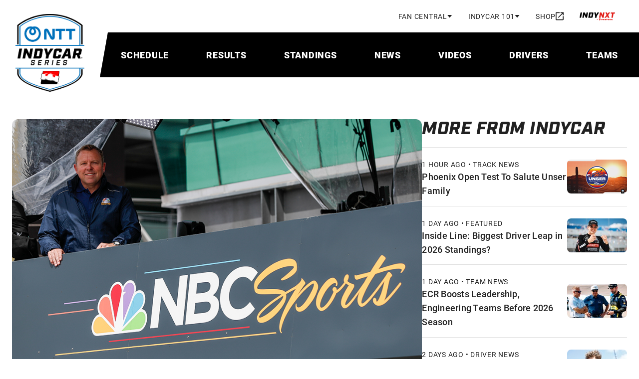

--- FILE ---
content_type: text/html; charset=utf-8
request_url: https://www.indycar.com/news/2024/05/05-02-may-tv-radio
body_size: 23749
content:

<!DOCTYPE html>
<html lang="en" xmlns="http://www.w3.org/1999/xhtml" prefix="og: http://ogp.me/ns#" xmlns:fb="http://ogp.me/ns/fb#">
<head>
    <meta charset="utf-8">
    <title>
        NBC, Peacock, INDYCAR Radio Offer Bountiful May Coverage
    </title>
        <script type="application/ld+json">
            {"@context":"https://schema.org","@type":"NewsArticle","@id":"http://www.indycar.com/news/2024/05/05-02-may-tv-radio","description":"Leigh Diffey (photo) is the lead play-by-play voice of NBC Sports\u0027 coverage of the NTT INDYCAR SERIES and the Indianapolis 500 presented by Gainbridge.","image":{"@type":"ImageObject","@id":"http://www.indycar.com/-/media/IndyCar/News/Standard/2024/05/05-02-NBC-Diffey.jpg","url":"http://www.indycar.com/-/media/IndyCar/News/Standard/2024/05/05-02-NBC-Diffey.jpg","height":564,"width":940,"caption":"Leigh Diffey"},"datePublished":"2024-05-02","headline":"NBC, Peacock, INDYCAR Radio Offer Bountiful May Coverage"}
        </script>

<meta name="description" content="Leigh Diffey (photo) is the lead play-by-play voice of NBC Sports&#39; coverage of the NTT INDYCAR SERIES and the Indianapolis 500 presented by Gainbridge.">
<meta name="keywords" content="">
<meta property="og:title" content="NBC, Peacock, INDYCAR Radio Offer Bountiful May Coverage" />
<meta property="og:type" content="website" />
<meta property="og:url" content="http://www.indycar.com/news/2024/05/05-02-may-tv-radio" />
<meta property="og:image" content="https://www.indycar.com/-/media/IndyCar/News/Standard/2024/05/05-02-NBC-Diffey.jpg?vs=1&amp;d=20240507T140951Z" />
<meta property="og:site_name" content="IndyCar.com" />
<meta property="og:admins" content="371698759518520" />
<meta property="og:description" content="Leigh Diffey (photo) is the lead play-by-play voice of NBC Sports&#39; coverage of the NTT INDYCAR SERIES and the Indianapolis 500 presented by Gainbridge." />
<meta property="twitter:card" content="summary_large_image" />
<meta property="twitter:site" content="@indycar" />

<link rel="canonical" href="http://www.indycar.com/news/2024/05/05-02-may-tv-radio" />

<meta name="SKYPE_TOOLBAR" content="SKYPE_TOOLBAR_PARSER_COMPATIBLE">
<meta property="fb:app_id" content="371698759518520" />
<meta property="fb:pages" content="52534855847">
<meta name="apple-itunes-app" content="app-id=606905722" />
<link rel="icon" href="/images/indycar/global/favicon.ico">

<meta name="viewport" content="width=device-width, initial-scale=1, maximum-scale=2, minimum-scale=1, user-scalable=yes">

<link rel="stylesheet"
      href="/styles/indycar/modules/swiper-bundle.min.css" />
<link rel="stylesheet"
      href="/styles/indycar/modules/dataTables.dataTables.css" />
<link rel="stylesheet"
      href="/styles/indycar/modules/fixedColumns.dataTables.css" />
    <link rel="stylesheet" href="https://use.typekit.net/bhw2nvy.css" />
    <link href="/styles/indycar/design-system.css" rel="stylesheet" />
</head>

<body>
    

<div class="svg-legend" aria-hidden="true">
    
<div class="svg-legend" aria-hidden="true">
    <svg focusable="false" xmlns="http://www.w3.org/2000/svg">
        <symbol id="icon-facebook" width="24" height="24" viewBox="0 0 24 24">
            <title>facebook</title>
            <path d="M22 12.5611C22 7.00451 17.5229 2.5 12 2.5C6.47715 2.5 2 7.00451 2 12.5611C2 17.5828 5.65684 21.7452 10.4375 22.5V15.4694H7.89844V12.5611H10.4375V10.3445C10.4375 7.82296 11.9305 6.43012 14.2146 6.43012C15.3088 6.43012 16.4531 6.62663 16.4531 6.62663V9.10261H15.1922C13.95 9.10261 13.5625 9.87822 13.5625 10.6739V12.5611H16.3359L15.8926 15.4694H13.5625V22.5C18.3432 21.7452 22 17.583 22 12.5611Z"
                  fill="currentColor" />
        </symbol>
        <symbol id="icon-instagram" width="24" height="24" viewBox="0 0 24 24">
            <title>instagram</title>
            <path d="M7.8584 2.56921C6.7944 2.61941 6.0676 2.78981 5.4326 3.03861C4.7752 3.29481 4.218 3.63841 3.6636 4.19501C3.1086 4.75201 2.7678 5.31021 2.5134 5.96821C2.2672 6.60481 2.1002 7.33201 2.0534 8.39661C2.0066 9.4634 1.996 9.8036 2.0012 12.5192C2.0064 15.2344 2.0184 15.5752 2.0692 16.6422C2.12 17.706 2.2898 18.4324 2.5386 19.0678C2.7952 19.7252 3.1384 20.2822 3.6952 20.8368C4.2518 21.3914 4.8104 21.732 5.4688 21.9866C6.1048 22.2326 6.8322 22.4 7.89659 22.4466C8.96319 22.4936 9.30379 22.504 12.0186 22.4988C14.7346 22.4936 15.0752 22.4816 16.1418 22.431C17.2058 22.3802 17.9318 22.2098 18.5676 21.9616C19.225 21.7044 19.7822 21.3618 20.3366 20.805C20.891 20.2484 21.2318 19.6898 21.4862 19.0314C21.7324 18.3954 21.9 17.668 21.9462 16.6042C21.9928 15.537 22.0038 15.196 21.9986 12.481C21.9934 9.7656 21.9812 9.4254 21.9306 8.35901C21.88 7.29441 21.7096 6.56821 21.4612 5.93261C21.2042 5.27521 20.8614 4.71861 20.3048 4.16361C19.7482 3.60921 19.1896 3.26781 18.5312 3.01401C17.8948 2.76781 17.1678 2.60001 16.1034 2.55401C15.037 2.50641 14.6966 2.49601 11.9808 2.50121C9.26559 2.50641 8.92519 2.51801 7.85859 2.56921M7.97519 20.6468C7.0002 20.6044 6.4708 20.4424 6.118 20.3066C5.6508 20.1258 5.3174 19.909 4.9664 19.5608C4.6162 19.2112 4.3988 18.8788 4.2164 18.4126C4.0794 18.0598 3.9144 17.531 3.8688 16.556C3.8192 15.502 3.8078 15.1858 3.803 12.5156C3.7978 9.8462 3.8076 9.5298 3.8536 8.47501C3.8954 7.50081 4.0584 6.97061 4.1938 6.61821C4.3746 6.15041 4.5906 5.81761 4.9396 5.46661C5.2892 5.11581 5.6216 4.89901 6.0882 4.71661C6.4408 4.57881 6.9694 4.41521 7.94399 4.36901C8.99859 4.31901 9.31459 4.30841 11.984 4.30321C14.654 4.29801 14.9704 4.30741 16.0252 4.35381C16.9994 4.39621 17.5296 4.55761 17.8818 4.69401C18.3494 4.87481 18.6828 5.09021 19.0334 5.43981C19.384 5.78941 19.6014 6.12121 19.7838 6.58881C19.9214 6.94041 20.0852 7.46981 20.1312 8.44401C20.1814 9.4986 20.1928 9.8148 20.1976 12.4844C20.2028 15.1546 20.193 15.4708 20.1468 16.525C20.1044 17.5 19.9426 18.0296 19.8066 18.3828C19.6258 18.8496 19.4096 19.183 19.0604 19.534C18.7112 19.8836 18.3788 20.1016 17.9118 20.284C17.56 20.4214 17.0306 20.5854 16.0566 20.6316C15.002 20.6812 14.686 20.6926 12.0156 20.6974C9.34619 20.7026 9.03019 20.6926 7.97539 20.6468M16.1272 7.15461C16.1284 7.81681 16.667 8.353 17.3292 8.35181C17.9918 8.35061 18.528 7.81241 18.527 7.15001C18.5256 6.48781 17.9872 5.95121 17.3246 5.95241C16.662 5.95361 16.1258 6.49221 16.127 7.15441M6.8654 12.5098C6.8708 15.3458 9.17419 17.6398 12.0096 17.6342C14.8452 17.6286 17.1404 15.326 17.135 12.49C17.1294 9.655 14.8258 7.35981 11.9898 7.36521C9.15439 7.37081 6.8598 9.6744 6.8654 12.5098ZM8.66659 12.5062C8.66339 10.6656 10.1532 9.1702 11.9934 9.167C13.834 9.1634 15.3296 10.6526 15.3332 12.4936C15.3368 14.3346 13.847 15.8296 12.006 15.8332C10.1656 15.8368 8.66999 14.3474 8.66659 12.5064"
                  fill="currentColor" />
        </symbol>
        <symbol id="icon-linkedin" width="24" height="24" viewBox="0 0 24 24">
            <title>linkedin</title>
            <path d="M21.4709 17.7331C21.1736 17.7331 20.9419 17.9674 20.9419 18.2682C20.9419 18.569 21.1736 18.8034 21.4709 18.8034C21.7683 18.8034 22 18.569 22 18.2682C22 17.9674 21.7683 17.7331 21.4709 17.7331ZM21.4709 18.7227C21.2186 18.7227 21.0217 18.5234 21.0217 18.2682C21.0217 18.013 21.2186 17.8138 21.4709 17.8138C21.7232 17.8138 21.9202 18.013 21.9202 18.2682C21.9202 18.5234 21.7232 18.7227 21.4709 18.7227ZM21.5868 18.3203C21.6615 18.2969 21.7065 18.2383 21.7065 18.1615C21.7065 18.0599 21.6383 17.9987 21.5237 17.9987H21.2663V18.5339H21.3577V18.3294H21.4735L21.6151 18.5339H21.7284L21.5791 18.3216L21.5868 18.319V18.3203ZM21.3577 18.2565V18.082H21.5083C21.5739 18.082 21.6113 18.112 21.6113 18.1654C21.6113 18.2227 21.5726 18.2565 21.5083 18.2565H21.3577ZM19.168 2.5H3.36835C2.61273 2.5 2 3.11979 2 3.88411V19.8659C2 20.6302 2.61273 21.25 3.36835 21.25H19.168C19.9237 21.25 20.5364 20.6302 20.5364 19.8659V3.88411C20.5364 3.11979 19.9237 2.5 19.168 2.5ZM7.52488 18.474H4.73798V9.51823H7.52488V18.4727V18.474ZM6.13207 8.27865C5.24516 8.27865 4.52558 7.59505 4.52558 6.66016C4.52558 5.72526 5.24516 5.04167 6.13207 5.04167C7.01899 5.04167 7.73856 5.72526 7.73856 6.66016C7.73856 7.59505 7.01899 8.27865 6.13207 8.27865ZM17.7997 18.4818H15.0128V13.5911C15.0128 12.1484 14.4065 11.7031 13.6239 11.7031C12.7975 11.7031 11.9865 12.332 11.9865 13.6276V18.4831H9.19959V9.52474H11.8796V10.7656H11.9157C12.1847 10.2148 13.127 9.27344 14.5648 9.27344C16.1198 9.27344 17.7997 10.207 17.7997 12.9414V18.4805V18.4818Z"
                  fill="currentColor" />
        </symbol>
        <symbol id="icon-threads" width="24" height="24" viewBox="0 0 24 24">
            <title>threads</title>
            <path d="M12.159 22.5H12.1529C9.09164 22.48 6.73829 21.496 5.15639 19.576C3.75094 17.866 3.02462 15.488 3 12.508V12.494C3.02462 9.512 3.75094 7.136 5.15844 5.426C6.73829 3.504 9.0937 2.52 12.1529 2.5H12.159H12.1652C14.5124 2.516 16.4759 3.104 18.0003 4.248C19.4345 5.324 20.444 6.856 21 8.804L19.256 9.278C18.3122 5.978 15.924 4.292 12.157 4.266C9.67024 4.284 7.78878 5.046 6.56594 6.53C5.42312 7.92 4.83221 9.928 4.80964 12.5C4.83221 15.072 5.42312 17.08 6.56799 18.47C7.79084 19.956 9.67229 20.718 12.159 20.734C14.4016 20.718 15.885 20.208 17.1181 19.03C18.5256 17.686 18.501 16.036 18.0496 15.032C17.7849 14.44 17.3027 13.948 16.6523 13.574C16.4882 14.7 16.1209 15.612 15.5547 16.3C14.7976 17.218 13.7245 17.72 12.3662 17.792C11.3383 17.846 10.3473 17.61 9.57996 17.124C8.67104 16.55 8.13963 15.674 8.08218 14.654C8.02679 13.662 8.43098 12.75 9.21885 12.086C9.97185 11.452 11.0305 11.08 12.2821 11.01C13.2034 10.96 14.0671 11 14.8632 11.128C14.7565 10.51 14.5431 10.018 14.2231 9.664C13.784 9.176 13.1049 8.928 12.2062 8.922C12.198 8.922 12.1898 8.922 12.1816 8.922C11.4594 8.922 10.4786 9.116 9.8549 10.022L8.35302 9.04C9.19013 7.828 10.5484 7.16 12.1816 7.16C12.1939 7.16 12.2062 7.16 12.2185 7.16C14.9494 7.176 16.5764 8.806 16.7385 11.65C16.8308 11.688 16.9232 11.728 17.0134 11.768C18.2876 12.352 19.2191 13.236 19.7094 14.326C20.3906 15.844 20.4542 18.318 18.3861 20.292C16.8042 21.8 14.8858 22.482 12.1652 22.5H12.159ZM13.0166 12.758C12.8094 12.758 12.6001 12.764 12.3847 12.776C10.8151 12.862 9.83643 13.564 9.89183 14.562C9.94928 15.608 11.1331 16.094 12.2719 16.034C13.3182 15.98 14.6806 15.582 14.9104 12.942C14.3318 12.82 13.6978 12.758 13.0166 12.758Z"
                  fill="currentColor" />
        </symbol>
        <symbol id="icon-tiktok" width="18" height="20" viewBox="0 0 18 20">
            <title>tiktok</title>
            <path fillRule="evenodd"
                  clipRule="evenodd"
                  d="M10.5355 0.872597H13.1113C13.3595 2.18262 14.1552 3.30671 15.2574 4.00902C15.2578 4.00947 15.2582 4.00992 15.2586 4.01037C16.0259 4.49908 16.9408 4.78421 17.9229 4.78421V5.54962L17.923 8.22207C16.0987 8.22207 14.4081 7.6517 13.0283 6.68372V13.6713C13.0283 17.161 10.1233 20 6.5525 20C5.17274 20 3.8932 19.5747 2.84143 18.853C2.84086 18.8524 2.8403 18.8517 2.83963 18.8512C1.17069 17.7052 0.0769653 15.811 0.0769653 13.6706C0.0769653 10.181 2.98191 7.34183 6.55272 7.34183C6.84899 7.34183 7.1394 7.36567 7.42532 7.40358V8.21814L7.4252 10.9144C7.14896 10.83 6.85697 10.7808 6.5525 10.7808C4.9218 10.7808 3.59514 12.0776 3.59514 13.6713C3.59514 14.7811 4.2394 15.7453 5.18073 16.2294C5.59115 16.4406 6.05737 16.5616 6.55238 16.5616C8.14551 16.5616 9.44507 15.3231 9.50423 13.78L9.50986 0H13.0281C13.0281 0.298064 13.0576 0.58938 13.1113 0.872597H10.5355Z"
                  fill="currentColor" />
        </symbol>
        <symbol id="icon-x" width="24" height="24" viewBox="0 0 24 24">
            <title>x</title>
            <path d="M13.6568 10.9686L20.9484 2.5H19.2205L12.8892 9.8532L7.83242 2.5H2L9.64687 13.6193L2 22.5H3.72798L10.414 14.7348L15.7544 22.5H21.5868L13.6564 10.9686H13.6568ZM11.2901 13.7173L10.5153 12.6101L4.35059 3.79968H7.00467L11.9797 10.9099L12.7544 12.0172L19.2213 21.2594H16.5673L11.2901 13.7177V13.7173Z" />
        </symbol>
        <symbol id="icon-youtube" width="24" height="24" viewBox="0 0 24 24">
            <title>youtube</title>
            <path d="M21.5835 6.68637C21.353 5.82532 20.6763 5.14867 19.8153 4.91818C18.2545 4.5 12 4.5 12 4.5C12 4.5 5.74547 4.5 4.18637 4.91818C3.32532 5.14867 2.64867 5.82532 2.41818 6.68637C2 8.24547 2 11.5003 2 11.5003C2 11.5003 2 14.7552 2.41818 16.3143C2.64867 17.1753 3.32532 17.852 4.18637 18.0825C5.74547 18.5007 12 18.5007 12 18.5007C12 18.5007 18.2545 18.5007 19.8136 18.0825C20.6747 17.852 21.3513 17.1753 21.5818 16.3143C22 14.7552 22 11.5003 22 11.5003C22 11.5003 22 8.24547 21.5818 6.68637H21.5835ZM9.99967 14.5V8.50066L15.1956 11.5003L9.99967 14.5Z"
                  fill="currentColor" />
        </symbol>
        <symbol id="icon-double-arrow-down"
                width="24"
                height="24"
                viewBox="0 0 24 24">
            <title>double-arrow-down</title>
            <path d="M12 19L6 13L7.4 11.6L12 16.175L16.6 11.6L18 13L12 19ZM12 13L6 7L7.4 5.6L12 10.175L16.6 5.6L18 7L12 13Z"
                  fill="currentColor" />
        </symbol>
        <symbol id="icon-double-arrow-right"
                width="24"
                height="24"
                viewBox="0 0 24 24">
            <title>double-arrow-right</title>
            <path d="M9.575 12L5 7.4L6.4 6L12.4 12L6.4 18L5 16.6L9.575 12ZM16.175 12L11.6 7.4L13 6L19 12L13 18L11.6 16.6L16.175 12Z"
                  fill="currentColor" />
        </symbol>
        <symbol id="icon-double-arrow-left"
                width="24"
                height="24"
                viewBox="0 0 24 24">
            <title>double-arrow-left</title>
            <path d="M9.575 12L5 7.4L6.4 6L12.4 12L6.4 18L5 16.6L9.575 12ZM16.175 12L11.6 7.4L13 6L19 12L13 18L11.6 16.6L16.175 12Z"
                  fill="currentColor" />
        </symbol>
        <symbol id="icon-external-link"
                width="16"
                height="17"
                viewBox="0 0 16 17">
            <path d="M1.77778 16.5C1.28889 16.5 0.87037 16.3259 0.522222 15.9778C0.174074 15.6296 0 15.2111 0 14.7222V2.27778C0 1.78889 0.174074 1.37037 0.522222 1.02222C0.87037 0.674074 1.28889 0.5 1.77778 0.5H8V2.27778H1.77778V14.7222H14.2222V8.5H16V14.7222C16 15.2111 15.8259 15.6296 15.4778 15.9778C15.1296 16.3259 14.7111 16.5 14.2222 16.5H1.77778ZM5.95556 11.7889L4.71111 10.5444L12.9778 2.27778H9.77778V0.5H16V6.72222H14.2222V3.52222L5.95556 11.7889Z"
                  fill="currentColor" />
        </symbol>
        <symbol id="icon-calendar" width="18" height="20" viewBox="0 0 18 20">
            <path d="M16 2H15V0H13V2H5V0H3V2H2C0.89 2 0 2.9 0 4V18C0 19.1 0.89 20 2 20H16C17.1 20 18 19.1 18 18V4C18 2.9 17.1 2 16 2ZM16 18H2V7H16V18ZM3.5 11C3.5 9.62 4.62 8.5 6 8.5C7.38 8.5 8.5 9.62 8.5 11C8.5 12.38 7.38 13.5 6 13.5C4.62 13.5 3.5 12.38 3.5 11Z"
                  fill="currentColor" />
        </symbol>

        <symbol id="icon-download" width="16" height="16" viewBox="0 0 16 16">
            <path d="M14 11V14H2V11H0V14C0 15.1 0.9 16 2 16H14C15.1 16 16 15.1 16 14V11H14ZM13 7L11.59 5.59L9 8.17V0H7V8.17L4.41 5.59L3 7L8 12L13 7Z"
                  fill="currentColor" />
        </symbol>
        <symbol id="icon-person" viewBox="0 0 20 20">
            <path fillRule="evenodd"
                  d="M10,0c-2.8,0-5,2.2-5,5s2.2,5,5,5,5-2.2,5-5S12.8,0,10,0ZM12.5,5c0-1.4-1.1-2.5-2.5-2.5s-2.5,1.1-2.5,2.5,1.1,2.5,2.5,2.5,2.5-1.1,2.5-2.5ZM17.5,16.3c-.2-.9-4.1-2.5-7.5-2.5s-7.2,1.6-7.5,2.5v1.2h15v-1.2ZM0,16.3c0-3.3,6.7-5,10-5s10,1.7,10,5v3.8H0v-3.8Z"
                  fill="currentColor" />
        </symbol>
        <symbol id="icon-search" viewBox="0 0 18 18">
            <path d="M11.7599 10.27L17.4899 16L15.9999 17.49L10.2699 11.76C9.19988 12.53 7.90988 13 6.49988 13C2.90988 13 -0.00012207 10.09 -0.00012207 6.5C-0.00012207 2.91 2.90988 0 6.49988 0C10.0899 0 12.9999 2.91 12.9999 6.5C12.9999 7.91 12.5299 9.2 11.7599 10.27ZM6.49988 2C4.00988 2 1.99988 4.01 1.99988 6.5C1.99988 8.99 4.00988 11 6.49988 11C8.98988 11 10.9999 8.99 10.9999 6.5C10.9999 4.01 8.98988 2 6.49988 2Z"
                  fill="currentColor" />
        </symbol>
        <symbol id="icon-chevron-up" viewBox="0 0 12 8">
            <path d="M6 2.8L1.4 7.4L0 6L6 0L12 6L10.6 7.4L6 2.8Z"
                  fill="currentColor" />
        </symbol>
        <symbol id="icon-chevron-left" viewBox="0 0 24 24">
            <path d="M15.705 7.41L14.295 6L8.295 12L14.295 18L15.705 16.59L11.125 12L15.705 7.41Z"
                  fill="currentColor" />
        </symbol>
        <symbol id="icon-chevron-right"
                width="14"
                height="14"
                viewBox="0 0 320 512">
            <path d="M310.6 233.4c12.5 12.5 12.5 32.8 0 45.3l-192 192c-12.5 12.5-32.8 12.5-45.3 0s-12.5-32.8 0-45.3L242.7 256 73.4 86.6c-12.5-12.5-12.5-32.8 0-45.3s32.8-12.5 45.3 0l192 192z"
                  fill="currentColor" />
        </symbol>
        <symbol id="icon-arrow-forward"
                width="24"
                height="24"
                viewBox="0 0 24 24">
            <path d="M12 4L10.59 5.41L16.17 11H4V13H16.17L10.59 18.59L12 20L20 12L12 4Z"
                  fill="currentColor" />
        </symbol>
        <symbol id="icon-arrow-right"
                width="16"
                height="16"
                viewBox="0 0 16 16">
            <path d="M8 0L6.59 1.41L12.17 7H0V9H12.17L6.59 14.59L8 16L16 8L8 0Z"
                  fill="currentColor" />
        </symbol>
        <symbol id="icon-news-article"
                width="22"
                height="22"
                viewBox="2 2 24 24">
            <path d="M4 21C3.45 21 2.97917 20.8042 2.5875 20.4125C2.19583 20.0208 2 19.55 2 19V5C2 4.45 2.19583 3.97917 2.5875 3.5875C2.97917 3.19583 3.45 3 4 3H20C20.55 3 21.0208 3.19583 21.4125 3.5875C21.8042 3.97917 22 4.45 22 5V19C22 19.55 21.8042 20.0208 21.4125 20.4125C21.0208 20.8042 20.55 21 20 21H4ZM4 19H20V5H4V19ZM6 17H18V15H6V17ZM6 13H10V7H6V13ZM12 13H18V11H12V13ZM12 9H18V7H12V9Z"
                  fill="currentColor" />
        </symbol>
        <symbol id="icon-video" width="18" height="16" viewBox="0 0 20 18">
            <path d="M2 18C1.45 18 0.979167 17.8042 0.5875 17.4125C0.195833 17.0208 0 16.55 0 16V2C0 1.45 0.195833 0.979167 0.5875 0.5875C0.979167 0.195833 1.45 0 2 0H18C18.55 0 19.0208 0.195833 19.4125 0.5875C19.8042 0.979167 20 1.45 20 2V16C20 16.55 19.8042 17.0208 19.4125 17.4125C19.0208 17.8042 18.55 18 18 18H2ZM2 16H18V2H2V16Z"
                  fill="currentColor" />
            <path d="M8 12V6L13 9L8 12Z" fill="currentColor" />
        </symbol>
        <symbol id="icon-play" width="40" height="40" viewBox="0 0 24 24">
            <path d="M8 19V5L19 12L8 19Z" fill="currentColor" />
        </symbol>
        <symbol id="icon-play-small" width="20" height="20" viewBox="0 0 24 24">
            <path d="M8 19V5L19 12L8 19Z" fill="currentColor" />
        </symbol>

        <symbol id="icon-helmet" viewBox="0 0 23 22">
            <path d="M14.8335 18C16.5002 18 17.9168 17.4167 19.0835 16.25C20.2502 15.0833 20.8335 13.6667 20.8335 12C20.8335 10.3167 20.221 8.89583 18.996 7.7375C17.771 6.57917 16.3002 6 14.5835 6C13.7835 6 13.0085 6.09167 12.2585 6.275C11.5085 6.45833 10.7835 6.73333 10.0835 7.1L12.5835 8.1C13.2668 8.38333 13.8127 8.82083 14.221 9.4125C14.6293 10.0042 14.8335 10.6667 14.8335 11.4C14.8335 12.4 14.4877 13.25 13.796 13.95C13.1043 14.65 12.2668 15 11.2835 15H4.8835C4.85016 15.4 4.8335 15.8542 4.8335 16.3625V18H14.8335ZM5.2335 13H11.2335C11.6835 13 12.0627 12.8458 12.371 12.5375C12.6793 12.2292 12.8335 11.85 12.8335 11.4C12.8335 11.0833 12.746 10.7958 12.571 10.5375C12.396 10.2792 12.1502 10.0833 11.8335 9.95L8.1335 8.45C7.4335 9.06667 6.83766 9.76667 6.346 10.55C5.85433 11.3333 5.4835 12.15 5.2335 13ZM14.8335 20H4.8335C4.2835 20 3.81266 19.8042 3.421 19.4125C3.02933 19.0208 2.8335 18.55 2.8335 18V15.75C2.8335 14.1167 3.14183 12.5875 3.7585 11.1625C4.37516 9.7375 5.21266 8.49583 6.271 7.4375C7.32933 6.37917 8.57516 5.54167 10.0085 4.925C11.4418 4.30833 12.9668 4 14.5835 4C15.7168 4 16.7835 4.20833 17.7835 4.625C18.7835 5.04167 19.6585 5.6125 20.4085 6.3375C21.1585 7.0625 21.7502 7.90833 22.1835 8.875C22.6168 9.84167 22.8335 10.8833 22.8335 12C22.8335 13.1 22.6252 14.1375 22.2085 15.1125C21.7918 16.0875 21.221 16.9375 20.496 17.6625C19.771 18.3875 18.921 18.9583 17.946 19.375C16.971 19.7917 15.9335 20 14.8335 20Z"
                  fill="currentColor" />
        </symbol>
        <symbol id="icon-binoculars" viewBox="0 0 24 24">
            <path d="M4.75 3.64286C4.75 2.83694 5.40571 2 6.375 2H8.875C9.36657 2 9.76713 2.24199 10.0217 2.50381C10.278 2.76741 10.5 3.16674 10.5 3.64286V13.382L9.24744 19.8238C9.1904 21.0414 8.18726 22 7 22H3.25C1.96822 22 1 20.963 1 19.7143V17.9351L1.00026 17.9238C1.06292 15.1521 1.71045 13.5097 2.33113 12.1116C2.37599 12.0105 2.42025 11.9116 2.46376 11.8143C3.00436 10.6057 3.42944 9.65535 3.46115 8.12218L3.46153 8.10396L3.46257 8.08576C3.50875 7.27819 3.99387 6.46796 4.75 6.08502V3.64286ZM13.5 3.64286C13.5 2.83694 14.1557 2 15.125 2H17.625C18.1166 2 18.5171 2.24199 18.7717 2.50382C19.028 2.76741 19.25 3.16674 19.25 3.64286V6.10531C19.9837 6.49604 20.453 7.29218 20.4984 8.08576L20.4994 8.10396L20.4998 8.12218C20.5317 9.66263 20.9608 10.6152 21.5085 11.8309C21.5496 11.9219 21.5912 12.0144 21.6334 12.1088C22.2582 13.5045 22.916 15.1455 22.9995 17.9163L23 17.9314V19.7143C23 20.9835 21.9726 22 20.75 22H17C15.7557 22 14.8069 21.0228 14.7525 19.8233L13.5 13.382V3.64286ZM11 13.2857V6.85714H13V13.2857H11Z"
                  fill="currentColor" />
        </symbol>
        <symbol id="icon-list" viewBox="0 0 25 24">
            <path d="M3.6665 22V20.5H6.1665V19.75H4.6665V18.25H6.1665V17.5H3.6665V16H6.6665C6.94984 16 7.18734 16.0958 7.379 16.2875C7.57067 16.4792 7.6665 16.7167 7.6665 17V18C7.6665 18.2833 7.57067 18.5208 7.379 18.7125C7.18734 18.9042 6.94984 19 6.6665 19C6.94984 19 7.18734 19.0958 7.379 19.2875C7.57067 19.4792 7.6665 19.7167 7.6665 20V21C7.6665 21.2833 7.57067 21.5208 7.379 21.7125C7.18734 21.9042 6.94984 22 6.6665 22H3.6665ZM3.6665 15V12.25C3.6665 11.9667 3.76234 11.7292 3.954 11.5375C4.14567 11.3458 4.38317 11.25 4.6665 11.25H6.1665V10.5H3.6665V9H6.6665C6.94984 9 7.18734 9.09583 7.379 9.2875C7.57067 9.47917 7.6665 9.71667 7.6665 10V11.75C7.6665 12.0333 7.57067 12.2708 7.379 12.4625C7.18734 12.6542 6.94984 12.75 6.6665 12.75H5.1665V13.5H7.6665V15H3.6665ZM5.1665 8V3.5H3.6665V2H6.6665V8H5.1665ZM9.6665 19V17H21.6665V19H9.6665ZM9.6665 13V11H21.6665V13H9.6665ZM9.6665 7V5H21.6665V7H9.6665Z"
                  fill="currentColor" />
        </symbol>
        <symbol id="icon-document-list" viewBox="0 0 24 24">
            <path d="M8 17C8.28333 17 8.52083 16.9042 8.7125 16.7125C8.90417 16.5208 9 16.2833 9 16C9 15.7167 8.90417 15.4792 8.7125 15.2875C8.52083 15.0958 8.28333 15 8 15C7.71667 15 7.47917 15.0958 7.2875 15.2875C7.09583 15.4792 7 15.7167 7 16C7 16.2833 7.09583 16.5208 7.2875 16.7125C7.47917 16.9042 7.71667 17 8 17ZM8 13C8.28333 13 8.52083 12.9042 8.7125 12.7125C8.90417 12.5208 9 12.2833 9 12C9 11.7167 8.90417 11.4792 8.7125 11.2875C8.52083 11.0958 8.28333 11 8 11C7.71667 11 7.47917 11.0958 7.2875 11.2875C7.09583 11.4792 7 11.7167 7 12C7 12.2833 7.09583 12.5208 7.2875 12.7125C7.47917 12.9042 7.71667 13 8 13ZM8 9C8.28333 9 8.52083 8.90417 8.7125 8.7125C8.90417 8.52083 9 8.28333 9 8C9 7.71667 8.90417 7.47917 8.7125 7.2875C8.52083 7.09583 8.28333 7 8 7C7.71667 7 7.47917 7.09583 7.2875 7.2875C7.09583 7.47917 7 7.71667 7 8C7 8.28333 7.09583 8.52083 7.2875 8.7125C7.47917 8.90417 7.71667 9 8 9ZM11 17H17V15H11V17ZM11 13H17V11H11V13ZM11 9H17V7H11V9ZM5 21C4.45 21 3.97917 20.8042 3.5875 20.4125C3.19583 20.0208 3 19.55 3 19V5C3 4.45 3.19583 3.97917 3.5875 3.5875C3.97917 3.19583 4.45 3 5 3H19C19.55 3 20.0208 3.19583 20.4125 3.5875C20.8042 3.97917 21 4.45 21 5V19C21 19.55 20.8042 20.0208 20.4125 20.4125C20.0208 20.8042 19.55 21 19 21H5ZM5 19H19V5H5V19Z"
                  fill="currentColor" />
        </symbol>
        <symbol id="icon-steering-wheel" viewBox="0 0 25 24">
            <path d="M12.5 22C18.0228 22 22.5 17.5228 22.5 12C22.5 6.47715 18.0228 2 12.5 2C6.97715 2 2.5 6.47715 2.5 12C2.5 17.5228 6.97715 22 12.5 22ZM10.5505 9.71974L6.99974 7.66973C8.0865 6.29123 9.68038 5.33117 11.5 5.07089V9.17071C11.1489 9.29481 10.8278 9.48242 10.5505 9.71974ZM14.4495 9.71973C14.1722 9.48242 13.8511 9.29481 13.5 9.17071V5.07089C15.3196 5.33116 16.9135 6.29123 18.0003 7.66972L14.4495 9.71973ZM15.45 12.5485C15.4828 12.3707 15.5 12.1873 15.5 12C15.5 11.8127 15.4828 11.6293 15.45 11.4515L19.0016 9.40098C19.3231 10.2045 19.5 11.0816 19.5 12C19.5 12.9184 19.3231 13.7955 19.0016 14.599L15.45 12.5485ZM13.5 14.8293C13.8511 14.7052 14.1722 14.5176 14.4495 14.2803L18.0003 16.3303C16.9135 17.7088 15.3196 18.6688 13.5 18.9291V14.8293ZM10.5505 14.2803C10.8278 14.5176 11.1489 14.7052 11.5 14.8293V18.9291C9.68038 18.6688 8.08651 17.7088 6.99974 16.3303L10.5505 14.2803ZM9.55002 12.5485C9.51717 12.3706 9.5 12.1873 9.5 12C9.5 11.8127 9.51717 11.6294 9.55002 11.4515L5.99837 9.40099C5.67686 10.2046 5.5 11.0816 5.5 12C5.5 12.9184 5.67686 13.7955 5.99837 14.599L9.55002 12.5485Z"
                  fill="currentColor" />
        </symbol>
        <symbol id="icon-trophy" viewBox="0 0 25 24">
            <path d="M19.3335 5H17.3335V3H7.3335V5H5.3335C4.2335 5 3.3335 5.9 3.3335 7V8C3.3335 10.55 5.2535 12.63 7.7235 12.94C8.3535 14.44 9.7035 15.57 11.3335 15.9V19H7.3335V21H17.3335V19H13.3335V15.9C14.9635 15.57 16.3135 14.44 16.9435 12.94C19.4135 12.63 21.3335 10.55 21.3335 8V7C21.3335 5.9 20.4335 5 19.3335 5ZM5.3335 8V7H7.3335V10.82C6.1735 10.4 5.3335 9.3 5.3335 8ZM12.3335 14C10.6835 14 9.3335 12.65 9.3335 11V5H15.3335V11C15.3335 12.65 13.9835 14 12.3335 14ZM19.3335 8C19.3335 9.3 18.4935 10.4 17.3335 10.82V7H19.3335V8Z"
                  fill="currentColor" />
        </symbol>
        <symbol id="icon-broadcast" viewBox="0 0 25 24">
            <path d="M11.1665 22V13.725C10.8665 13.5417 10.6248 13.3042 10.4415 13.0125C10.2582 12.7208 10.1665 12.3833 10.1665 12C10.1665 11.45 10.3623 10.9792 10.754 10.5875C11.1457 10.1958 11.6165 10 12.1665 10C12.7165 10 13.1873 10.1958 13.579 10.5875C13.9707 10.9792 14.1665 11.45 14.1665 12C14.1665 12.3833 14.0748 12.725 13.8915 13.025C13.7082 13.325 13.4665 13.5583 13.1665 13.725V22H11.1665ZM5.2665 19.25C4.3165 18.3333 3.56234 17.2542 3.004 16.0125C2.44567 14.7708 2.1665 13.4333 2.1665 12C2.1665 10.6167 2.429 9.31667 2.954 8.1C3.479 6.88333 4.1915 5.825 5.0915 4.925C5.9915 4.025 7.04984 3.3125 8.2665 2.7875C9.48317 2.2625 10.7832 2 12.1665 2C13.5498 2 14.8498 2.2625 16.0665 2.7875C17.2832 3.3125 18.3415 4.025 19.2415 4.925C20.1415 5.825 20.854 6.88333 21.379 8.1C21.904 9.31667 22.1665 10.6167 22.1665 12C22.1665 13.4333 21.8873 14.775 21.329 16.025C20.7707 17.275 20.0165 18.35 19.0665 19.25L17.6665 17.85C18.4332 17.1167 19.0415 16.2458 19.4915 15.2375C19.9415 14.2292 20.1665 13.15 20.1665 12C20.1665 9.76667 19.3915 7.875 17.8415 6.325C16.2915 4.775 14.3998 4 12.1665 4C9.93317 4 8.0415 4.775 6.4915 6.325C4.9415 7.875 4.1665 9.76667 4.1665 12C4.1665 13.15 4.3915 14.225 4.8415 15.225C5.2915 16.225 5.90817 17.0917 6.6915 17.825L5.2665 19.25ZM8.0915 16.425C7.50817 15.875 7.0415 15.2208 6.6915 14.4625C6.3415 13.7042 6.1665 12.8833 6.1665 12C6.1665 10.3333 6.74984 8.91667 7.9165 7.75C9.08317 6.58333 10.4998 6 12.1665 6C13.8332 6 15.2498 6.58333 16.4165 7.75C17.5832 8.91667 18.1665 10.3333 18.1665 12C18.1665 12.8833 17.9915 13.7083 17.6415 14.475C17.2915 15.2417 16.8248 15.8917 16.2415 16.425L14.8165 15C15.2332 14.6167 15.5623 14.1667 15.804 13.65C16.0457 13.1333 16.1665 12.5833 16.1665 12C16.1665 10.9 15.7748 9.95833 14.9915 9.175C14.2082 8.39167 13.2665 8 12.1665 8C11.0665 8 10.1248 8.39167 9.3415 9.175C8.55817 9.95833 8.1665 10.9 8.1665 12C8.1665 12.6 8.28734 13.1542 8.529 13.6625C8.77067 14.1708 9.09984 14.6167 9.5165 15L8.0915 16.425Z"
                  fill="currentColor" />
        </symbol>
        <symbol id="icon-leaderboard" viewBox="0 0 24 24">
            <path d="M4 19H8V11H4V19ZM10 19H14V5H10V19ZM16 19H20V13H16V19ZM2 21V9H8V3H16V11H22V21H2Z"
                  fill="currentColor" />
        </symbol>
        <symbol id="icon-globe" viewBox="0 0 24 24">
            <path d="M12 22C10.6333 22 9.34167 21.7375 8.125 21.2125C6.90833 20.6875 5.84583 19.9708 4.9375 19.0625C4.02917 18.1542 3.3125 17.0917 2.7875 15.875C2.2625 14.6583 2 13.3667 2 12C2 10.6167 2.2625 9.32083 2.7875 8.1125C3.3125 6.90417 4.02917 5.84583 4.9375 4.9375C5.84583 4.02917 6.90833 3.3125 8.125 2.7875C9.34167 2.2625 10.6333 2 12 2C13.3833 2 14.6792 2.2625 15.8875 2.7875C17.0958 3.3125 18.1542 4.02917 19.0625 4.9375C19.9708 5.84583 20.6875 6.90417 21.2125 8.1125C21.7375 9.32083 22 10.6167 22 12C22 13.3667 21.7375 14.6583 21.2125 15.875C20.6875 17.0917 19.9708 18.1542 19.0625 19.0625C18.1542 19.9708 17.0958 20.6875 15.8875 21.2125C14.6792 21.7375 13.3833 22 12 22ZM12 19.95C12.4333 19.35 12.8083 18.725 13.125 18.075C13.4417 17.425 13.7 16.7333 13.9 16H10.1C10.3 16.7333 10.5583 17.425 10.875 18.075C11.1917 18.725 11.5667 19.35 12 19.95ZM9.4 19.55C9.1 19 8.8375 18.4292 8.6125 17.8375C8.3875 17.2458 8.2 16.6333 8.05 16H5.1C5.58333 16.8333 6.1875 17.5583 6.9125 18.175C7.6375 18.7917 8.46667 19.25 9.4 19.55ZM14.6 19.55C15.5333 19.25 16.3625 18.7917 17.0875 18.175C17.8125 17.5583 18.4167 16.8333 18.9 16H15.95C15.8 16.6333 15.6125 17.2458 15.3875 17.8375C15.1625 18.4292 14.9 19 14.6 19.55ZM4.25 14H7.65C7.6 13.6667 7.5625 13.3375 7.5375 13.0125C7.5125 12.6875 7.5 12.35 7.5 12C7.5 11.65 7.5125 11.3125 7.5375 10.9875C7.5625 10.6625 7.6 10.3333 7.65 10H4.25C4.16667 10.3333 4.10417 10.6625 4.0625 10.9875C4.02083 11.3125 4 11.65 4 12C4 12.35 4.02083 12.6875 4.0625 13.0125C4.10417 13.3375 4.16667 13.6667 4.25 14ZM9.65 14H14.35C14.4 13.6667 14.4375 13.3375 14.4625 13.0125C14.4875 12.6875 14.5 12.35 14.5 12C14.5 11.65 14.4875 11.3125 14.4625 10.9875C14.4375 10.6625 14.4 10.3333 14.35 10H9.65C9.6 10.3333 9.5625 10.6625 9.5375 10.9875C9.5125 11.3125 9.5 11.65 9.5 12C9.5 12.35 9.5125 12.6875 9.5375 13.0125C9.5625 13.3375 9.6 13.6667 9.65 14ZM16.35 14H19.75C19.8333 13.6667 19.8958 13.3375 19.9375 13.0125C19.9792 12.6875 20 12.35 20 12C20 11.65 19.9792 11.3125 19.9375 10.9875C19.8958 10.6625 19.8333 10.3333 19.75 10H16.35C16.4 10.3333 16.4375 10.6625 16.4625 10.9875C16.4875 11.3125 16.5 11.65 16.5 12C16.5 12.35 16.4875 12.6875 16.4625 13.0125C16.4375 13.3375 16.4 13.6667 16.35 14ZM15.95 8H18.9C18.4167 7.16667 17.8125 6.44167 17.0875 5.825C16.3625 5.20833 15.5333 4.75 14.6 4.45C14.9 5 15.1625 5.57083 15.3875 6.1625C15.6125 6.75417 15.8 7.36667 15.95 8ZM10.1 8H13.9C13.7 7.26667 13.4417 6.575 13.125 5.925C12.8083 5.275 12.4333 4.65 12 4.05C11.5667 4.65 11.1917 5.275 10.875 5.925C10.5583 6.575 10.3 7.26667 10.1 8ZM5.1 8H8.05C8.2 7.36667 8.3875 6.75417 8.6125 6.1625C8.8375 5.57083 9.1 5 9.4 4.45C8.46667 4.75 7.6375 5.20833 6.9125 5.825C6.1875 6.44167 5.58333 7.16667 5.1 8Z"
                  fill="currentColor" />
        </symbol>
        <symbol id="icon-map" viewBox="0 0 24 24">
            <path d="M15 21L9 18.9L4.35 20.7C4.01667 20.8333 3.70833 20.7958 3.425 20.5875C3.14167 20.3792 3 20.1 3 19.75V5.75C3 5.53333 3.0625 5.34167 3.1875 5.175C3.3125 5.00833 3.48333 4.88333 3.7 4.8L9 3L15 5.1L19.65 3.3C19.9833 3.16667 20.2917 3.20417 20.575 3.4125C20.8583 3.62083 21 3.9 21 4.25V18.25C21 18.4667 20.9375 18.6583 20.8125 18.825C20.6875 18.9917 20.5167 19.1167 20.3 19.2L15 21ZM14 18.55V6.85L10 5.45V17.15L14 18.55ZM16 18.55L19 17.55V5.7L16 6.85V18.55ZM5 18.3L8 17.15V5.45L5 6.45V18.3Z"
                  fill="currentColor" />
        </symbol>
        <symbol id="icon-laps" viewBox="0 0 24 24">
            <path d="M9 21L7.575 19.6L9.175 18H9C7.05 18 5.39583 17.3208 4.0375 15.9625C2.67917 14.6042 2 12.95 2 11C2 9.05 2.67917 7.39583 4.0375 6.0375C5.39583 4.67917 7.05 4 9 4H15C16.95 4 18.6042 4.67917 19.9625 6.0375C21.3208 7.39583 22 9.05 22 11C22 12.95 21.3208 14.6042 19.9625 15.9625C18.6042 17.3208 16.95 18 15 18V16C16.3833 16 17.5625 15.5125 18.5375 14.5375C19.5125 13.5625 20 12.3833 20 11C20 9.61667 19.5125 8.4375 18.5375 7.4625C17.5625 6.4875 16.3833 6 15 6H9C7.61667 6 6.4375 6.4875 5.4625 7.4625C4.4875 8.4375 4 9.61667 4 11C4 12.3833 4.4875 13.5708 5.4625 14.5625C6.4375 15.5542 7.61667 16.1 9 16.2H9.4L7.6 14.4L9 13L13 17L9 21Z"
                  fill="currentColor" />
        </symbol>
        <symbol id="icon-speed" viewBox="0 0 24 24">
            <path d="M12 22C10.6333 22 9.34167 21.7375 8.125 21.2125C6.90833 20.6875 5.84583 19.9708 4.9375 19.0625C4.02917 18.1542 3.3125 17.0917 2.7875 15.875C2.2625 14.6583 2 13.3667 2 12C2 10.6167 2.2625 9.32083 2.7875 8.1125C3.3125 6.90417 4.02917 5.84583 4.9375 4.9375C5.84583 4.02917 6.90833 3.3125 8.125 2.7875C9.34167 2.2625 10.6333 2 12 2C13.3833 2 14.6792 2.2625 15.8875 2.7875C17.0958 3.3125 18.1542 4.02917 19.0625 4.9375C19.9708 5.84583 20.6875 6.90417 21.2125 8.1125C21.7375 9.32083 22 10.6167 22 12C22 13.3667 21.7375 14.6583 21.2125 15.875C20.6875 17.0917 19.9708 18.1542 19.0625 19.0625C18.1542 19.9708 17.0958 20.6875 15.8875 21.2125C14.6792 21.7375 13.3833 22 12 22ZM12 16C13 16 13.975 16.1458 14.925 16.4375C15.875 16.7292 16.7667 17.15 17.6 17.7C18.3667 16.9333 18.9583 16.0625 19.375 15.0875C19.7917 14.1125 20 13.0833 20 12C20 9.76667 19.225 7.875 17.675 6.325C16.125 4.775 14.2333 4 12 4C9.76667 4 7.875 4.775 6.325 6.325C4.775 7.875 4 9.76667 4 12C4 13.0833 4.20417 14.1167 4.6125 15.1C5.02083 16.0833 5.61667 16.95 6.4 17.7C7.23333 17.15 8.125 16.7292 9.075 16.4375C10.025 16.1458 11 16 12 16ZM12 18C11.3167 18 10.65 18.0833 10 18.25C9.35 18.4167 8.73333 18.6667 8.15 19C8.73333 19.3333 9.35 19.5833 10 19.75C10.65 19.9167 11.3167 20 12 20C12.6833 20 13.35 19.9167 14 19.75C14.65 19.5833 15.2667 19.3333 15.85 19C15.2667 18.6667 14.65 18.4167 14 18.25C13.35 18.0833 12.6833 18 12 18ZM7 11C7.28333 11 7.52083 10.9042 7.7125 10.7125C7.90417 10.5208 8 10.2833 8 10C8 9.71667 7.90417 9.47917 7.7125 9.2875C7.52083 9.09583 7.28333 9 7 9C6.71667 9 6.47917 9.09583 6.2875 9.2875C6.09583 9.47917 6 9.71667 6 10C6 10.2833 6.09583 10.5208 6.2875 10.7125C6.47917 10.9042 6.71667 11 7 11ZM10 8C10.2833 8 10.5208 7.90417 10.7125 7.7125C10.9042 7.52083 11 7.28333 11 7C11 6.71667 10.9042 6.47917 10.7125 6.2875C10.5208 6.09583 10.2833 6 10 6C9.71667 6 9.47917 6.09583 9.2875 6.2875C9.09583 6.47917 9 6.71667 9 7C9 7.28333 9.09583 7.52083 9.2875 7.7125C9.47917 7.90417 9.71667 8 10 8ZM17 11C17.2833 11 17.5208 10.9042 17.7125 10.7125C17.9042 10.5208 18 10.2833 18 10C18 9.71667 17.9042 9.47917 17.7125 9.2875C17.5208 9.09583 17.2833 9 17 9C16.7167 9 16.4792 9.09583 16.2875 9.2875C16.0958 9.47917 16 9.71667 16 10C16 10.2833 16.0958 10.5208 16.2875 10.7125C16.4792 10.9042 16.7167 11 17 11ZM12 14C12.55 14 13.0208 13.8042 13.4125 13.4125C13.8042 13.0208 14 12.55 14 12C14 11.7833 13.9667 11.5708 13.9 11.3625C13.8333 11.1542 13.7333 10.9667 13.6 10.8L15.35 6.45L13.475 5.625L11.75 10C11.25 10.0833 10.8333 10.3125 10.5 10.6875C10.1667 11.0625 10 11.5 10 12C10 12.55 10.1958 13.0208 10.5875 13.4125C10.9792 13.8042 11.45 14 12 14Z"
                  fill="currentColor" />
        </symbol>
        <symbol id="icon-close" viewBox="0 0 14 14">
            <path d="M14 1.41L12.59 0L7 5.59L1.41 0L0 1.41L5.59 7L0 12.59L1.41 14L7 8.41L12.59 14L14 12.59L8.41 7L14 1.41Z"
                  fill="currentColor" />
        </symbol>
        <symbol id="icon-bell"
                xmlns="http://www.w3.org/2000/svg"
                viewBox="0 0 16 20">
            <path d="M0 17V15H2V8C2 6.61667 2.41667 5.3875 3.25 4.3125C4.08333 3.2375 5.16667 2.53333 6.5 2.2V1.5C6.5 1.08333 6.64583 0.729167 6.9375 0.4375C7.22917 0.145833 7.58333 0 8 0C8.41667 0 8.77083 0.145833 9.0625 0.4375C9.35417 0.729167 9.5 1.08333 9.5 1.5V2.2C10.8333 2.53333 11.9167 3.2375 12.75 4.3125C13.5833 5.3875 14 6.61667 14 8V15H16V17H0ZM8 20C7.45 20 6.97917 19.8042 6.5875 19.4125C6.19583 19.0208 6 18.55 6 18H10C10 18.55 9.80417 19.0208 9.4125 19.4125C9.02083 19.8042 8.55 20 8 20ZM4 15H12V8C12 6.9 11.6083 5.95833 10.825 5.175C10.0417 4.39167 9.1 4 8 4C6.9 4 5.95833 4.39167 5.175 5.175C4.39167 5.95833 4 6.9 4 8V15Z"
                  fill="currentColor" />
        </symbol>
    </svg>
</div>
</div>
<div class="overlay nav-overlay"></div>
<div class="loading-overlay"></div>
<header class="site-header desktop" role="banner" aria-label="Site Header">
    <a href="#skip-to-content-target" id="skip-to-content" class="visually-hidden focusable">Skip to Main Content</a>
    <div class="desktop-nav-wrapper">
        <div class="logo">
            <a href="/">
                <img src="/-/media/IndyCar/Logos/INDYCAR-Dark.png"
                     alt="NTT INDYCAR SERIES" />
            </a>
        </div>
        <div class="navbars">
            
<nav id="secondary-nav" class="secondary-nav" aria-label="Secondary Links">
    <ul class="secondary-links">
                <li class="dropdown-fan-central"
                    >
                    <a href="#" target=""
                       class="btn btn-secondary nav-link secondary-dropdown fan-central"
                       id="fan-central-menu"
                       aria-expanded="false">
Fan Central                    </a>
                        <div class="dropdown-content" role="menu">
                                <a href="/how-to-follow" target="" role="menuitem" class="btn btn-secondary">
                                    How to Follow
                                </a>
                                <a href="/mobile-app" target="" role="menuitem" class="btn btn-secondary">
                                    INDYCAR App
                                </a>
                                <a href="/Radio" target="" role="menuitem" class="btn btn-secondary">
                                    INDYCAR Radio
                                </a>
                                <a href="/Photos" target="" role="menuitem" class="btn btn-secondary">
                                    Photo Galleries
                                </a>
                                <a href="/fantasy" target="" role="menuitem" class="btn btn-secondary">
                                    Fantasy Racing
                                </a>
                                <a href="https://chromewebstore.google.com/detail/indycar-insider-powered-b/glcjkdbfgelmidmlcckhhfiephgapckn" target="_blank" role="menuitem" class="btn btn-secondary">
                                    Chrome Web Extension
                                </a>
                                <a href="https://indycarnation.indycar.com" target="" role="menuitem" class="btn btn-secondary">
                                    INDYCAR Nation
                                </a>
                        </div>
                </li>
                <li class="dropdown-indycar-101"
                    >
                    <a href="#" target=""
                       class="btn btn-secondary nav-link secondary-dropdown indycar-101"
                       id="indycar-101-menu"
                       aria-expanded="false">
INDYCAR 101                    </a>
                        <div class="dropdown-content" role="menu">
                                <a href="/Fan-Info/INDYCAR-101" target="" role="menuitem" class="btn btn-secondary">
                                    INDYCAR 101 Home
                                </a>
                                <a href="/Fan-Info/INDYCAR-101/Understanding-The-Sport" target="" role="menuitem" class="btn btn-secondary">
                                    Understand the Sport
                                </a>
                                <a href="/Fan-Info/INDYCAR-101/Car-Technology" target="" role="menuitem" class="btn btn-secondary">
                                    Car Technology
                                </a>
                                <a href="/Fan-Info/INDYCAR-101/Safety-And-Technology" target="" role="menuitem" class="btn btn-secondary">
                                    On-Track Safety
                                </a>
                                <a href="/Fan-Info/INDYCAR-101/On-Track-Competition" target="" role="menuitem" class="btn btn-secondary">
                                    Competition Guide
                                </a>
                                <a href="/Fan-Info/INDYCAR-101/Awards" target="" role="menuitem" class="btn btn-secondary">
                                    Awards
                                </a>
                                <a href="https://epaddock.indycar.com/docs/default-source/rules-regulations-and-policies/indycar-rulebook.pdf" target="_blank" role="menuitem" class="btn btn-secondary">
                                    Official Rulebook
                                </a>
                        </div>
                </li>
                <li class=""
                    >
                    <a href="https://shop.indycar.com" target="_blank"
                       class="btn btn-secondary nav-link  shop"
                       id="shop-menu"
                       aria-expanded="false">
Shop                                <svg aria-hidden="true" height="17" width="16">
                                    <use xlink:href="#icon-external-link"></use>
                                </svg>
                    </a>
                </li>
                <li class=""
                    >
                    <a href="https://www.indynxt.com" target="_blank"
                       class="btn btn-secondary nav-link  indy-nxt"
                       id="indy-nxt-menu"
                       aria-expanded="false">
                            <img src="/-/media/IndyCar/Logos/INDY-NXT-Dark-Horizontal.png" alt="INDY NXT Horizontal Logo" class="logo-img" />
                    </a>
                </li>
    </ul>
    
</nav>
            <nav class="primary-nav" aria-label="Main Links">
    <ul role="menubar">
                <li class="dropdown-schedule" role="presentation">
                    <a href="/Schedule" target=""
                       class="nav-link megamenu-link"
                       role="menuitem"
                       id="main-link-desktop-schedule"
                       aria-controls=schedule-megamenu
                       aria-haspopup="true"
                       aria-expanded="false">
                        <span>Schedule</span>
                    </a>
                </li>
                <li class="dropdown-results" role="presentation">
                    <a href="/Results" target=""
                       class="nav-link dropdown"
                       role="menuitem"
                       id="main-link-desktop-results"
                       
                       aria-haspopup="true"
                       aria-expanded="false">
                        <span>Results</span>
                    </a>
                        <div class="dropdown-content" role="menu">
                                <a href="/Results" target="" role="menuitem">
                                    Results By Race
                                </a>
                                <a href="/Results?type=driver" target="" role="menuitem">
                                    Results By Driver
                                </a>
                                <a href="/Results?type=season" target="" role="menuitem">
                                    Results By Season
                                </a>
                        </div>
                </li>
                <li class="dropdown-standings" role="presentation">
                    <a href="/Standings" target=""
                       class="nav-link dropdown"
                       role="menuitem"
                       id="main-link-desktop-standings"
                       
                       aria-haspopup="true"
                       aria-expanded="false">
                        <span>Standings</span>
                    </a>
                        <div class="dropdown-content" role="menu">
                                <a href="/Standings" target="" role="menuitem">
                                    Championship
                                </a>
                                <a href="/Standings?standings=P1Award" target="" role="menuitem">
                                    NTT P1 Award
                                </a>
                                <a href="/Standings?standings=Rookies" target="" role="menuitem">
                                    Rookie of the Year
                                </a>
                                <a href="/Standings?standings=FirestonePitStopPerformanceAward" target="" role="menuitem">
                                    Firestone Pit Stop Performance
                                </a>
                                <a href="/Standings?standings=EngineManufacturer" target="" role="menuitem">
                                    Engine Manufacturer
                                </a>
                        </div>
                </li>
                <li class="" role="presentation">
                    <a href="/News" target=""
                       class="nav-link "
                       role="menuitem"
                       id="main-link-desktop-news"
                       
                       aria-haspopup="false"
                       aria-expanded="false">
                        <span>News</span>
                    </a>
                </li>
                <li class="" role="presentation">
                    <a href="/Videos" target=""
                       class="nav-link "
                       role="menuitem"
                       id="main-link-desktop-videos"
                       
                       aria-haspopup="false"
                       aria-expanded="false">
                        <span>Videos</span>
                    </a>
                </li>
                <li class="" role="presentation">
                    <a href="/Drivers" target=""
                       class="nav-link "
                       role="menuitem"
                       id="main-link-desktop-drivers"
                       
                       aria-haspopup="false"
                       aria-expanded="false">
                        <span>Drivers</span>
                    </a>
                </li>
                <li class="" role="presentation">
                    <a href="/Teams" target=""
                       class="nav-link "
                       role="menuitem"
                       id="main-link-desktop-teams"
                       
                       aria-haspopup="false"
                       aria-expanded="false">
                        <span>Teams</span>
                    </a>
                </li>
    </ul>
</nav>
                <div class="tertiary-nav-wrapper desktop-only">
                    
                </div>
        </div>
    </div>
    

<div class="megamenu">
    <div class="megamenu-top-accent"></div>
        <div class="megamenu-content" id="schedule-megamenu" aria-labelledby="main-link-desktop-schedule" role="menu" aria-hidden="true" inert="">
            <div class="megamenu-left">
                <ul>
                                <li>
                                    <a href="/Schedule"
                                       target="" role="menuitem">
                                        2026 Schedule
                                    </a>
                                </li>
                                <li>
                                    <a href="/how-to-follow"
                                       target="" role="menuitem">
                                        How to Follow
                                    </a>
                                </li>
                                <li>
                                    <a href="https://indycar.ecal.com/"
                                       target="_blank" role="menuitem">
                                            <svg aria-hidden="true" height="20" width="18" class="icon-left">
                                                <use xlink:href="#icon-calendar"></use>
                                            </svg>
                                        Add to Calendar
                                    </a>
                                </li>
                                <li>
                                    <a href="/-/media/Files/Current-Schedule.pdf"
                                       target="_blank" role="menuitem">
                                            <svg aria-hidden="true" height="16" width="16" class="icon-left">
                                                <use xlink:href="#icon-download"></use>
                                            </svg>
                                        Download 2026 Schedule
                                    </a>
                                </li>
                                <li>
                                    <a href="https://www.indynxt.com/schedule"
                                       target="_blank" role="menuitem">
                                            <svg aria-hidden="true" height="17" width="16" class="icon-left">
                                                <use xlink:href="#icon-external-link"></use>
                                            </svg>
                                        INDY NXT Schedule
                                    </a>
                                </li>
                </ul>
            </div>
            


<div class="megamenu-right schedule-preseason">
    <div class="megamenu-right-inner">
        <div>
            <p class="megamenu-header">Next Race</p>
            <div class="mm-card-wrapper mm-one-small-card">
                


<div class="event-card event-card-small event-card-upcoming event-card-collapsed">
    <div class="event-card-background" style="background: linear-gradient(265deg, #EC6130 0%, #E78733 25%, #EEAD4F 50%, #4E9CA1 75%, #377E81 100%);">
    </div>
    <button class="event-card-expand-collapse-header-button">
        <div class="event-card-header-elements">
            <div class="event-card-header-date">Mar 1</div>
                <div class="event-card-header-divider-container">
                    <div class="event-card-header-divider-line"></div>
                </div>
                <div class="event-card-header-time">12:00 PM ET</div>
                <div class="event-card-header-divider-container">
                    <div class="event-card-header-divider-line"></div>
                </div>
                <div class="event-card-header-network">
                        <img src="/-/media/IndyCar/Logos/Networks/FOX-Pos.png" alt="Fox" loading="lazy" />
                </div>
        </div>
            <div class="event-card-header-chevron-container">
                <div class="event-card-header-chevron">
                    <svg width="12" height="8" aria-hidden="true">
                        <use xlink:href="#icon-chevron-up"></use>
                    </svg>
                </div>
            </div>
    </button>
    <div class="event-card-container">
        <a href="/Schedule/2026/St-Petersburg" class="event-card-link">
            <div class="event-card-link-left">
                <div class="event-card-top">
                    <div class="event-card-title-container">
                        <div class="event-card-title-image-container">
                            <img src="/-/media/IndyCar/Schedules/EventLogos/2026/StPetersburg2026.png?w=100" alt="Logo for the 2026 Firestone Grand Prix of St. Petersburg" loading="lazy" />
                        </div>
                        <h3 class="event-card-title">Firestone Grand Prix of St. Petersburg</h3>
                    </div>
                </div>
                <div class="event-card-bottom">
                    <div class="event-card-track-details-container event-card-track-details-container-top">
                        <div class="event-card-track-details">
                            <div class="event-card-track-name">Streets of St. Petersburg</div>
                            <div class="event-card-track-location">St. Petersburg, Florida</div>
                            
                            
                        </div>
                        <div class="event-card-track-map-container">
                                <img src="/-/media/IndyCar/Schedules/TrackOutlines/Black/StPetersburg.png?w=100" alt="" loading="lazy" />
                        </div>
                    </div>
                    <div class="event-card-banner-image-container">

                        <img src="/-/media/IndyCar/Schedules/EventScenesWide/NICS/StPetersburg.jpg?w=800" alt="Streets of St. Petersburg" loading="lazy" />
                        <div class="event-card-banner-image-gradient-bar" style="background: linear-gradient(90deg, #EC6130 0%, #E78733 25%, #EEAD4F 50%, #4E9CA1 75%, #377E81 100%);"></div>
                        <div class="event-card-banner-image-gradient-bar">
                        </div>
                        <div class="event-card-banner-image-overlay"></div>
                    </div>

                        <div class="event-card-winner-container event-card-past-winner-container">
                                    <div class="event-card-winner-year">2025 Winner</div>
                                    <div class="event-card-winner-divider-container">
                                        <div class="event-card-winner-divider-line"></div>
                                    </div>
                                    <div class="event-card-winner-name">Alex Palou</div>
                        </div>
                </div>
            </div>
        </a>
        <div class="event-card-bottom-container">
            <div class="event-card-bottom-links">
            <a href="https://gpstpete.com/buy-tickets/ticket-options" class="event-card-bottom-buy-tickets-link" target="_blank">

                    <div>Buy Tickets</div>
                    <svg width="16" height="17" aria-hidden="true">
                        <use xlink:href="#icon-external-link"></use>
                    </svg>
            </a>
                        <div class="event-card-bottom-links-divider-container">
                            <div class="event-card-bottom-links-divider-line"></div>
                        </div>
                        <a href="/Schedule/2026/St-Petersburg" class="event-card-bottom-event-details-link">
                            <div>Event Details</div>
                            <svg width="24" height="24" aria-hidden="true">
                                <use xlink:href="#icon-arrow-forward"></use>
                            </svg>
                        </a>
            </div>
        </div>
    </div>
</div>

            </div>
        </div>
        <div>
            <p class="megamenu-header">Upcoming Races</p>
            <div class="mm-card-wrapper mm-one-small-card">
                


<div class="event-card event-card-small event-card-upcoming event-card-collapsed">
    <div class="event-card-background" style="background: linear-gradient(265deg, #FDF1DB 0%, #FEC7A9 25%, #E9742F 50%, #3D6406 75%, #60555B 100%);">
    </div>
    <button class="event-card-expand-collapse-header-button">
        <div class="event-card-header-elements">
            <div class="event-card-header-date">Mar 7</div>
                <div class="event-card-header-divider-container">
                    <div class="event-card-header-divider-line"></div>
                </div>
                <div class="event-card-header-time">3:00 PM ET</div>
                <div class="event-card-header-divider-container">
                    <div class="event-card-header-divider-line"></div>
                </div>
                <div class="event-card-header-network">
                        <img src="/-/media/IndyCar/Logos/Networks/FOX-Pos.png" alt="Fox" loading="lazy" />
                </div>
        </div>
            <div class="event-card-header-chevron-container">
                <div class="event-card-header-chevron">
                    <svg width="12" height="8" aria-hidden="true">
                        <use xlink:href="#icon-chevron-up"></use>
                    </svg>
                </div>
            </div>
    </button>
    <div class="event-card-container">
        <a href="/Schedule/2026/Phoenix" class="event-card-link">
            <div class="event-card-link-left">
                <div class="event-card-top">
                    <div class="event-card-title-container">
                        <div class="event-card-title-image-container">
                            <img src="/-/media/IndyCar/Schedules/EventLogos/2026/Phoenix2026.png?w=100" alt="Logo for the 2026 Good Ranchers 250 at Phoenix Raceway" loading="lazy" />
                        </div>
                        <h3 class="event-card-title">Good Ranchers 250</h3>
                    </div>
                </div>
                <div class="event-card-bottom">
                    <div class="event-card-track-details-container event-card-track-details-container-top">
                        <div class="event-card-track-details">
                            <div class="event-card-track-name">Phoenix Raceway</div>
                            <div class="event-card-track-location">Avondale, Arizona</div>
                            
                            
                        </div>
                        <div class="event-card-track-map-container">
                                <img src="/-/media/IndyCar/Schedules/TrackOutlines/Black/PhoenixRaceway.png?w=100" alt="" loading="lazy" />
                        </div>
                    </div>
                    <div class="event-card-banner-image-container">

                        <img src="/-/media/IndyCar/Schedules/EventScenesWide/NICS/Phoenix.jpg?w=800" alt="Phoenix Raceway" loading="lazy" />
                        <div class="event-card-banner-image-gradient-bar" style="background: linear-gradient(90deg, #FDF1DB 0%, #FEC7A9 25%, #E9742F 50%, #3D6406 75%, #60555B 100%);"></div>
                        <div class="event-card-banner-image-gradient-bar">
                        </div>
                        <div class="event-card-banner-image-overlay"></div>
                    </div>

                        <div class="event-card-winner-container event-card-past-winner-container">
                                    <div class="event-card-winner-year">2018 Winner</div>
                                    <div class="event-card-winner-divider-container">
                                        <div class="event-card-winner-divider-line"></div>
                                    </div>
                                    <div class="event-card-winner-name">Josef Newgarden</div>
                        </div>
                </div>
            </div>
        </a>
        <div class="event-card-bottom-container">
            <div class="event-card-bottom-links">
            <a href="https://www.phoenixraceway.com/march-xfinity/" class="event-card-bottom-buy-tickets-link" target="_blank">

                    <div>Buy Tickets</div>
                    <svg width="16" height="17" aria-hidden="true">
                        <use xlink:href="#icon-external-link"></use>
                    </svg>
            </a>
                        <div class="event-card-bottom-links-divider-container">
                            <div class="event-card-bottom-links-divider-line"></div>
                        </div>
                        <a href="/Schedule/2026/Phoenix" class="event-card-bottom-event-details-link">
                            <div>Event Details</div>
                            <svg width="24" height="24" aria-hidden="true">
                                <use xlink:href="#icon-arrow-forward"></use>
                            </svg>
                        </a>
            </div>
        </div>
    </div>
</div>

            </div>
        </div>
        <div class="mm-hide-on-shrink">
            <p class="megamenu-header">&nbsp;</p>
            <div class="mm-card-wrapper mm-one-small-card">
                


<div class="event-card event-card-small event-card-upcoming event-card-collapsed">
    <div class="event-card-background" style="background: linear-gradient(265deg, #2F3D4F 0%, #5196D5 25%, #EDEFF1 50%, #D65746 75%, #060606 100%);">
    </div>
    <button class="event-card-expand-collapse-header-button">
        <div class="event-card-header-elements">
            <div class="event-card-header-date">Mar 15</div>
                <div class="event-card-header-divider-container">
                    <div class="event-card-header-divider-line"></div>
                </div>
                <div class="event-card-header-time">12:30 PM ET</div>
                <div class="event-card-header-divider-container">
                    <div class="event-card-header-divider-line"></div>
                </div>
                <div class="event-card-header-network">
                        <img src="/-/media/IndyCar/Logos/Networks/FOX-Pos.png" alt="Fox" loading="lazy" />
                </div>
        </div>
            <div class="event-card-header-chevron-container">
                <div class="event-card-header-chevron">
                    <svg width="12" height="8" aria-hidden="true">
                        <use xlink:href="#icon-chevron-up"></use>
                    </svg>
                </div>
            </div>
    </button>
    <div class="event-card-container">
        <a href="/Schedule/2026/Arlington" class="event-card-link">
            <div class="event-card-link-left">
                <div class="event-card-top">
                    <div class="event-card-title-container">
                        <div class="event-card-title-image-container">
                            <img src="/-/media/IndyCar/Schedules/EventLogos/2026/Arlington2026.png?w=100" alt="Logo for the 2026 Java House INDYCAR Grand Prix of Arlington" loading="lazy" />
                        </div>
                        <h3 class="event-card-title">Java House Grand Prix of Arlington</h3>
                    </div>
                </div>
                <div class="event-card-bottom">
                    <div class="event-card-track-details-container event-card-track-details-container-top">
                        <div class="event-card-track-details">
                            <div class="event-card-track-name">Streets of Arlington</div>
                            <div class="event-card-track-location">Arlington, Texas</div>
                            
                            
                        </div>
                        <div class="event-card-track-map-container">
                                <img src="/-/media/IndyCar/Schedules/TrackOutlines/Black/Arlington.png?w=100" alt="" loading="lazy" />
                        </div>
                    </div>
                    <div class="event-card-banner-image-container">

                        <img src="/-/media/IndyCar/Schedules/EventScenesWide/NICS/Arlington.jpg?w=800" alt="Streets of Arlington, Texas" loading="lazy" />
                        <div class="event-card-banner-image-gradient-bar" style="background: linear-gradient(90deg, #2F3D4F 0%, #5196D5 25%, #EDEFF1 50%, #D65746 75%, #060606 100%);"></div>
                        <div class="event-card-banner-image-gradient-bar">
                        </div>
                        <div class="event-card-banner-image-overlay"></div>
                    </div>

                        <div class="event-card-winner-container event-card-past-winner-container">
                        </div>
                </div>
            </div>
        </a>
        <div class="event-card-bottom-container">
            <div class="event-card-bottom-links">
            <a href="https://www.gparlington.com/buy-tickets/tickets-weekend" class="event-card-bottom-buy-tickets-link" target="_blank">

                    <div>Buy Tickets</div>
                    <svg width="16" height="17" aria-hidden="true">
                        <use xlink:href="#icon-external-link"></use>
                    </svg>
            </a>
                        <div class="event-card-bottom-links-divider-container">
                            <div class="event-card-bottom-links-divider-line"></div>
                        </div>
                        <a href="/Schedule/2026/Arlington" class="event-card-bottom-event-details-link">
                            <div>Event Details</div>
                            <svg width="24" height="24" aria-hidden="true">
                                <use xlink:href="#icon-arrow-forward"></use>
                            </svg>
                        </a>
            </div>
        </div>
    </div>
</div>

            </div>
        </div>
    </div>
</div>
            <a href="#" class="close-megamenu visually-hidden focusable last-focusable-schedule" role="button" aria-label="Close this menu and move to the next main navigation link" tabindex="0++">
                <span aria-hidden="true">Close Menu</span>
            </a>
        </div>
</div>
</header>

<header class="site-header mobile" role="banner" aria-label="Site Header">
    <div class="mobile-navbars">
    <div class="mobile-topbar">
        <button class="mobile-menu-toggle" id="mobile-toggle" aria-controls="mobile-menu" aria-expanded="false">
            <span class="bars">
                <span class="bar"></span>
                <span class="bar"></span>
                <span class="bar"></span>
            </span>
            <span class="visually-hidden">Toggle Menu</span>
        </button>
        <div class="logo">
            <a href="/">
                <img src="/-/media/IndyCar/Logos/INDYCAR-Dark.png"
                     alt="NTT INDYCAR SERIES" />
            </a>
        </div>
        <ul class="secondary-utilities">
            
        </ul>
    </div>
</div>
    <div class="mobile-menu-wrapper">
        <div class="mobile-menu level-1" aria-hidden="false">
            <div class="menu-level level-1" data-level="1">
                <div class="scroll-wrapper">
                    
<nav class="primary-nav" aria-label="Main Navigation">
    <p class="main-menu-header">Main Menu</p>
    <ul>
                <li>
                    <a href="/Schedule"
                       target=""
                       class="menu-link"
                       data-target="schedule-menu"
                       aria-expanded="false">
                        Schedule
                    </a>
                </li>
                <li>
                    <a href="/Results"
                       target=""
                       class="menu-link"
                       data-target="results-menu"
                       aria-expanded="false">
                        Results
                    </a>
                </li>
                <li>
                    <a href="/Standings"
                       target=""
                       class="menu-link"
                       data-target="standings-menu"
                       aria-expanded="false">
                        Standings
                    </a>
                </li>
                <li>
                    <a href="/News"
                       target=""
                       class=""
                       data-target="news-menu"
                       aria-expanded="false">
                        News
                    </a>
                </li>
                <li>
                    <a href="/Videos"
                       target=""
                       class=""
                       data-target="videos-menu"
                       aria-expanded="false">
                        Videos
                    </a>
                </li>
                <li>
                    <a href="/Drivers"
                       target=""
                       class=""
                       data-target="drivers-menu"
                       aria-expanded="false">
                        Drivers
                    </a>
                </li>
                <li>
                    <a href="/Teams"
                       target=""
                       class=""
                       data-target="teams-menu"
                       aria-expanded="false">
                        Teams
                    </a>
                </li>
    </ul>
</nav>
                    
<nav class="secondary-links" aria-label="Secondary Links">
    <ul>
                <li>
                    <a href="#"
                       target=""
                       class="menu-link fan-central"
                       data-target="fan-central-mobile-menu"
                       aria-expanded="false">
Fan Central                    </a>
                </li>
                <li>
                    <a href="#"
                       target=""
                       class="menu-link indycar-101"
                       data-target="indycar-101-mobile-menu"
                       aria-expanded="false">
INDYCAR 101                    </a>
                </li>
                <li>
                    <a href="https://shop.indycar.com"
                       target="_blank"
                       class=" shop"
                       data-target="shop-mobile-menu"
                       aria-expanded="false">
Shop                                <svg aria-hidden="true" height="17" width="16">
                                    <use xlink:href="#icon-external-link"></use>
                                </svg>
                    </a>
                </li>
                <li>
                    <a href="https://www.indynxt.com"
                       target="_blank"
                       class=" indy-nxt"
                       data-target="indy-nxt-mobile-menu"
                       aria-expanded="false">
                            <img src="/-/media/IndyCar/Logos/INDY-NXT-Dark-Horizontal.png" alt="INDY NXT Horizontal Logo" class="logo-img" />
                    </a>
                </li>
    </ul>
</nav>
                </div>
            </div>
        </div>
        
                <div class="mobile-menu level-2" id="schedule-menu" aria-hidden="true">
                    <a href="#"
                       class="back-button menu-title"
                       aria-controls="mobile-menu">
                        Schedule
                    </a>

    <span class="mobile-menu-eventcard-wrapper">
        <p class="mobile-menu-eventcard-header">Next Race</p>
        


<div class="event-card event-card-small event-card-upcoming event-card-mobile-nav">
    <div class="event-card-background">
    </div>
    <button class="event-card-expand-collapse-header-button">
        <div class="event-card-header-elements">
            <div class="event-card-header-date">Mar 1</div>
            <div class="event-card-header-divider-container">
                <div class="event-card-header-divider-line"></div>
            </div>
            <div class="event-card-header-time">12:00 PM ET</div>
            <div class="event-card-header-divider-container">
                <div class="event-card-header-divider-line"></div>
            </div>
            <div class="event-card-header-network">
                    <img src="/-/media/IndyCar/Logos/Networks/FOX-Pos.png" alt="Fox" />
            </div>
        </div>
        <div class="event-card-header-chevron-container">
            <div class="event-card-header-chevron">
                <svg width="12" height="8" aria-hidden="true">
                    <use xlink:href="#icon-chevron-up"></use>
                </svg>
            </div>
        </div>
    </button>
    <div class="event-card-container">
        <a href="/Schedule/2026/St-Petersburg" class="event-card-link">
            <div class="event-card-link-left">
                <div class="event-card-top">
                    <div class="event-card-title-container">
                        <div class="event-card-title-image-container">
                            <img src="/-/media/IndyCar/Schedules/EventLogos/2026/StPetersburg2026.png?w=100" alt="Logo for the 2026 Firestone Grand Prix of St. Petersburg" />
                        </div>
                        <h3 class="event-card-title">Firestone Grand Prix of St. Petersburg</h3>
                    </div>
                </div>
            </div>
        </a>
    </div>
</div>

    </span>

                    <ul>
                            <li>
                                <a href="/Schedule"
                                   target="">
                                    2026 Schedule
                                </a>
                            </li>
                            <li>
                                <a href="/how-to-follow"
                                   target="">
                                    How to Follow
                                </a>
                            </li>
                            <li>
                                <a href="https://indycar.ecal.com/"
                                   target="_blank">
                                        <svg aria-hidden="true" height="20" width="18" class="icon-left">
                                            <use xlink:href="#icon-calendar"></use>
                                        </svg>
                                    Add to Calendar
                                </a>
                            </li>
                            <li>
                                <a href="/-/media/Files/Current-Schedule.pdf"
                                   target="_blank">
                                        <svg aria-hidden="true" height="16" width="16" class="icon-left">
                                            <use xlink:href="#icon-download"></use>
                                        </svg>
                                    Download 2026 Schedule
                                </a>
                            </li>
                            <li>
                                <a href="https://www.indynxt.com/schedule"
                                   target="_blank">
                                        <svg aria-hidden="true" height="17" width="16" class="icon-left">
                                            <use xlink:href="#icon-external-link"></use>
                                        </svg>
                                    INDY NXT Schedule
                                </a>
                            </li>
                    </ul>
                </div>
                <div class="mobile-menu level-2" id="results-menu" aria-hidden="true">
                    <a href="#"
                       class="back-button menu-title"
                       aria-controls="mobile-menu">
                        Results
                    </a>

                    <ul>
                            <li>
                                <a href="/Results"
                                   target="">
                                    Results By Race
                                </a>
                            </li>
                            <li>
                                <a href="/Results?type=driver"
                                   target="">
                                    Results By Driver
                                </a>
                            </li>
                            <li>
                                <a href="/Results?type=season"
                                   target="">
                                    Results By Season
                                </a>
                            </li>
                    </ul>
                </div>
                <div class="mobile-menu level-2" id="standings-menu" aria-hidden="true">
                    <a href="#"
                       class="back-button menu-title"
                       aria-controls="mobile-menu">
                        Standings
                    </a>

                    <ul>
                            <li>
                                <a href="/Standings"
                                   target="">
                                    Championship
                                </a>
                            </li>
                            <li>
                                <a href="/Standings?standings=P1Award"
                                   target="">
                                    NTT P1 Award
                                </a>
                            </li>
                            <li>
                                <a href="/Standings?standings=Rookies"
                                   target="">
                                    Rookie of the Year
                                </a>
                            </li>
                            <li>
                                <a href="/Standings?standings=FirestonePitStopPerformanceAward"
                                   target="">
                                    Firestone Pit Stop Performance
                                </a>
                            </li>
                            <li>
                                <a href="/Standings?standings=EngineManufacturer"
                                   target="">
                                    Engine Manufacturer
                                </a>
                            </li>
                    </ul>
                </div>
                <div class="mobile-menu level-2 secondary-links-dropdown" id="fan-central-mobile-menu" aria-hidden="true">
                    <a href="#" class="back-button menu-title" aria-controls="mobile-menu">Fan Central</a>
                    <ul>
                            <li>
                                <a href="/how-to-follow" target="">
                                    How to Follow
                                </a>
                            </li>
                            <li>
                                <a href="/mobile-app" target="">
                                    INDYCAR App
                                </a>
                            </li>
                            <li>
                                <a href="/Radio" target="">
                                    INDYCAR Radio
                                </a>
                            </li>
                            <li>
                                <a href="/Photos" target="">
                                    Photo Galleries
                                </a>
                            </li>
                            <li>
                                <a href="/fantasy" target="">
                                    Fantasy Racing
                                </a>
                            </li>
                            <li>
                                <a href="https://chromewebstore.google.com/detail/indycar-insider-powered-b/glcjkdbfgelmidmlcckhhfiephgapckn" target="_blank">
                                    Chrome Web Extension
                                </a>
                            </li>
                            <li>
                                <a href="https://indycarnation.indycar.com" target="">
                                    INDYCAR Nation
                                </a>
                            </li>
                    </ul>
                </div>
                <div class="mobile-menu level-2 secondary-links-dropdown" id="indycar-101-mobile-menu" aria-hidden="true">
                    <a href="#" class="back-button menu-title" aria-controls="mobile-menu">INDYCAR 101</a>
                    <ul>
                            <li>
                                <a href="/Fan-Info/INDYCAR-101" target="">
                                    INDYCAR 101 Home
                                </a>
                            </li>
                            <li>
                                <a href="/Fan-Info/INDYCAR-101/Understanding-The-Sport" target="">
                                    Understand the Sport
                                </a>
                            </li>
                            <li>
                                <a href="/Fan-Info/INDYCAR-101/Car-Technology" target="">
                                    Car Technology
                                </a>
                            </li>
                            <li>
                                <a href="/Fan-Info/INDYCAR-101/Safety-And-Technology" target="">
                                    On-Track Safety
                                </a>
                            </li>
                            <li>
                                <a href="/Fan-Info/INDYCAR-101/On-Track-Competition" target="">
                                    Competition Guide
                                </a>
                            </li>
                            <li>
                                <a href="/Fan-Info/INDYCAR-101/Awards" target="">
                                    Awards
                                </a>
                            </li>
                            <li>
                                <a href="https://epaddock.indycar.com/docs/default-source/rules-regulations-and-policies/indycar-rulebook.pdf" target="_blank">
                                    Official Rulebook
                                </a>
                            </li>
                    </ul>
                </div>

    </div>
</header>






<div id="skip-to-content-target">
    


<main class="detail-page news-article has-content-wrap">
    <div class="container-wrapper">
        <div class="bg-left-click"></div>
        <div class="bg-right-click"></div>
        <div class="container">
            <div class="left-col">




<section class="section-article">
    
    <div class="article-hero">
        <div class="video-placeholder">
            <img src="/-/media/IndyCar/News/Standard/2024/05/05-02-NBC-Diffey.jpg" alt="Leigh Diffey" />
            
        </div>
    </div>
    <div class="article-content">
        
        <div class="article-header">
            <h1>NBC, Peacock, INDYCAR Radio Offer Bountiful May Coverage</h1>
            <div class="author-widget">
                        <img src="/-/media/IndyCar/News/Authors/IC-Logo-Generic.png" alt="INDYCAR" />
                    <div>
                        <p>INDYCAR.com </p>
                        <p>Editorial Staff</p>
                    </div>
            </div>
            <p class="date-time">MAY 02, 2024</p>
        </div>
        <div class="share-links">
            <p class="share-title">Share:</p>
            <div class="sharethis-inline-share-buttons"></div>
        </div>
        
        <div class="article-body">
            <p>The greatest month in racing &ndash; May &ndash; is here, and NBC Sports, Peacock, Universo and the INDYCAR Radio Network are providing comprehensive coverage of the Sonsio Grand Prix and the Indianapolis 500 presented by Gainbridge at Indianapolis Motor Speedway.</p>
<p>NBC Sports is presenting more than 60 hours of NTT INDYCAR SERIES programming this May, headlined by the 108th Running of the Indianapolis 500 on Sunday, May 26 on NBC, Peacock and Universo.</p>
<p>In addition to simulstreaming Indianapolis 500 race coverage, Peacock will be the exclusive home for coverage of practice, qualifying, warm-up sessions and additional INDYCAR programming surrounding &ldquo;The Greatest Spectacle in Racing.&rdquo; It will also simulstream the Sonsio Grand Prix road course race, which will be broadcast on NBC on Saturday, May 11.</p>
<p>For more information about Peacock&rsquo;s comprehensive streaming coverage of the 2024 INDYCAR season and how to sign up, click <a href="http://email.nbcuni.com/c/[base64]">here</a>.</p>
<p>The 108th Indianapolis 500 presented by Gainbridge will be presented May 26 with five hours of live Race Day coverage, beginning with pre-race coverage at 11 a.m. ET on NBC, Peacock and Spanish-language cable network Universo, leading into race coverage starting at 12:30 p.m. ET.</p>
<p>Peacock again will be the home of Indy 500 practice and qualifying providing more than 50 hours of coverage, getting underway with the first practice session at 9:15 a.m. ET Tuesday, May 14, exclusively on the platform.</p>
<p>The NBC broadcast network will air Indy 500 qualifying coverage from 3-6 p.m. ET Sunday, May 19, when the starting grid will be dramatically determined. Peacock will simulstream all qualifying coverage on NBC.</p>
<p>In addition to practice and qualifying, exclusive coverage of Miller Lite Carb Day, the AES 500 Festival Parade and Indy 500 Victory Celebration will stream live on Peacock.</p>
<p>Coverage of the Sonsio Grand Prix from the IMS road course will be presented at 3 p.m. ET Saturday, May 11 on NBC and Peacock. Peacock will exclusively stream practice, qualifying, the INDY NXT by Firestone races and warm-up session from IMS on Friday and Saturday of race weekend.</p>
<p>INDYCAR LIVE will broadcast all INDY NXT by Firestone practice and qualifying sessions globally, with live coverage of the two races outside of the United States. <a href="https://www.indycarlive.com/">Click here</a> for more information on INDYCAR LIVE.</p>
<p>The INDYCAR Radio Network also is offering comprehensive coverage of all Month of May on-track action on SiriusXM 218, INDYCAR App powered by NTT DATA, <a href="https://www.indycar.com/leaderboard">indycar.com/leaderboard</a> and <a href="https://www.indycar.com/radio">indycarradio.com</a>, with Sonsio Grand Prix race and Indianapolis 500 qualifying and race shows also available on the network&rsquo;s terrestrial affiliates.</p>
<p><strong>MONTH OF MAY&nbsp;</strong><strong>TELEVISION AND RADIO SCHEDULE</strong></p>
<p>(All times ET &ndash; Schedules subject to change)</p>
<p><strong><span style="text-decoration: underline;">Television</span></strong></p>
<table width="666">
    <tbody>
        <tr>
            <td style="width: 90px;">
            <p><strong>Date</strong></p>
            </td>
            <td style="width: 268px;">
            <p><strong>Event</strong></p>
            </td>
            <td style="width: 140px;">
            <p><strong>Time</strong></p>
            </td>
            <td style="width: 168px;">
            <p><strong>Outlet</strong></p>
            </td>
        </tr>
        <tr>
            <td style="width: 90px;">
            <p>May 10</p>
            </td>
            <td style="width: 268px;">
            <p>Sonsio Grand Prix Practice</p>
            </td>
            <td style="width: 140px;">
            <p>9:30-10:45 a.m.</p>
            </td>
            <td style="width: 168px;">
            <p>Peacock</p>
            </td>
        </tr>
        <tr>
            <td style="width: 90px;">
            <p>May 10</p>
            </td>
            <td style="width: 268px;">
            <p>Sonsio Grand Prix Practice</p>
            </td>
            <td style="width: 140px;">
            <p>1:10-2:10 p.m.</p>
            </td>
            <td style="width: 168px;">
            <p>Peacock</p>
            </td>
        </tr>
        <tr>
            <td style="width: 90px;">
            <p>May 10</p>
            </td>
            <td style="width: 268px;">
            <p>Sonsio Grand Prix Qualifying</p>
            </td>
            <td style="width: 140px;">
            <p>4:20-5:50 p.m.</p>
            </td>
            <td style="width: 168px;">
            <p>Peacock</p>
            </td>
        </tr>
        <tr>
            <td style="width: 90px;">
            <p>May 10</p>
            </td>
            <td style="width: 268px;">
            <p>INDY NXT by Firestone Race 1</p>
            </td>
            <td style="width: 140px;">
            <p>6:10-7:20 p.m.</p>
            </td>
            <td style="width: 168px;">
            <p>Peacock</p>
            </td>
        </tr>
        <tr>
            <td style="width: 90px;">
            <p>May 11</p>
            </td>
            <td style="width: 268px;">
            <p>Sonsio Grand Prix Warmup</p>
            </td>
            <td style="width: 140px;">
            <p>11:15-11:45 a.m.</p>
            </td>
            <td style="width: 168px;">
            <p>Peacock</p>
            </td>
        </tr>
        <tr>
            <td style="width: 90px;">
            <p>May 11</p>
            </td>
            <td style="width: 268px;">
            <p>INDY NXT by Firestone Race 2</p>
            </td>
            <td style="width: 140px;">
            <p>1-2:10 p.m.</p>
            </td>
            <td style="width: 168px;">
            <p>Peacock</p>
            </td>
        </tr>
        <tr>
            <td style="width: 90px;">
            <p>May 11</p>
            </td>
            <td style="width: 268px;">
            <p>Sonsio Grand Prix Pre-Race Show</p>
            </td>
            <td style="width: 140px;">
            <p>3-3:30 p.m.</p>
            </td>
            <td style="width: 168px;">
            <p>NBC, Peacock</p>
            </td>
        </tr>
        <tr>
            <td style="width: 90px;">
            <p>May 11</p>
            </td>
            <td style="width: 268px;">
            <p>Sonsio Grand Prix</p>
            </td>
            <td style="width: 140px;">
            <p>3:30-5:30 p.m.</p>
            </td>
            <td style="width: 168px;">
            <p>NBC, Peacock</p>
            </td>
        </tr>
        <tr>
            <td style="width: 90px;">
            <p>May 11</p>
            </td>
            <td style="width: 268px;">
            <p>Sonsio Grand Prix Post-Race</p>
            </td>
            <td style="width: 140px;">
            <p>5:30-6 p.m.</p>
            </td>
            <td style="width: 168px;">
            <p>NBC, Peacock</p>
            </td>
        </tr>
        <tr>
            <td style="width: 90px;">
            <p>May 14</p>
            </td>
            <td style="width: 268px;">
            <p>Indianapolis 500 Practice</p>
            </td>
            <td style="width: 140px;">
            <p>9:15-11:15 a.m.</p>
            </td>
            <td style="width: 168px;">
            <p>Peacock</p>
            </td>
        </tr>
        <tr>
            <td style="width: 90px;">
            <p>May 14</p>
            </td>
            <td style="width: 268px;">
            <p>Indianapolis 500 Practice</p>
            </td>
            <td style="width: 140px;">
            <p>1-6 p.m.</p>
            </td>
            <td style="width: 168px;">
            <p>Peacock</p>
            </td>
        </tr>
        <tr>
            <td style="width: 90px;">
            <p>May 15-17</p>
            </td>
            <td style="width: 268px;">
            <p>Indianapolis 500 Practice</p>
            </td>
            <td style="width: 140px;">
            <p>Noon-6 p.m.</p>
            </td>
            <td style="width: 168px;">
            <p>Peacock</p>
            </td>
        </tr>
        <tr>
            <td style="width: 90px;">
            <p>May 18</p>
            </td>
            <td style="width: 268px;">
            <p>Indianapolis 500 Pre-Qualifying Practice</p>
            </td>
            <td style="width: 140px;">
            <p>8:30-9:30 a.m.</p>
            </td>
            <td style="width: 168px;">
            <p>Peacock</p>
            </td>
        </tr>
        <tr>
            <td style="width: 90px;">
            <p>May 18</p>
            </td>
            <td style="width: 268px;">
            <p>Indianapolis 500 Qualifying</p>
            </td>
            <td style="width: 140px;">
            <p>11 a.m.-5:50 p.m.</p>
            </td>
            <td style="width: 168px;">
            <p>Peacock</p>
            </td>
        </tr>
        <tr>
            <td style="width: 90px;">
            <p>May 19</p>
            </td>
            <td style="width: 268px;">
            <p>Indianapolis 500 Fast 12, Last Chance Qualifying Practice</p>
            </td>
            <td style="width: 140px;">
            <p>Noon-2 p.m.</p>
            </td>
            <td style="width: 168px;">
            <p>Peacock</p>
            </td>
        </tr>
        <tr>
            <td style="width: 90px;">
            <p>May 19</p>
            </td>
            <td style="width: 268px;">
            <p>Indianapolis 500 Fast 12, Last Chance, Fast Six Qualifying</p>
            </td>
            <td style="width: 140px;">
            <p>3-6 p.m.</p>
            </td>
            <td style="width: 168px;">
            <p>NBC, Peacock</p>
            </td>
        </tr>
        <tr>
            <td style="width: 90px;">
            <p>May 20</p>
            </td>
            <td style="width: 268px;">
            <p>Indianapolis 500 Practice</p>
            </td>
            <td style="width: 140px;">
            <p>1-3 p.m.</p>
            </td>
            <td style="width: 168px;">
            <p>Peacock</p>
            </td>
        </tr>
        <tr>
            <td style="width: 90px;">
            <p>May 24</p>
            </td>
            <td style="width: 268px;">
            <p>Miller Lite Carb Day Practice</p>
            </td>
            <td style="width: 140px;">
            <p>11 a.m.-1 p.m.</p>
            </td>
            <td style="width: 168px;">
            <p>Peacock</p>
            </td>
        </tr>
        <tr>
            <td style="width: 90px;">
            <p>May 24</p>
            </td>
            <td style="width: 268px;">
            <p>Indy 500 Pit Stop Challenge</p>
            </td>
            <td style="width: 140px;">
            <p>2:30-4 p.m.</p>
            </td>
            <td style="width: 168px;">
            <p>Peacock</p>
            </td>
        </tr>
        <tr>
            <td style="width: 90px;">
            <p>May 25</p>
            </td>
            <td style="width: 268px;">
            <p>AES 500 Festival Parade</p>
            </td>
            <td style="width: 140px;">
            <p>Noon-2 p.m.</p>
            </td>
            <td style="width: 168px;">
            <p>Peacock</p>
            </td>
        </tr>
        <tr>
            <td style="width: 90px;">
            <p>May 26</p>
            </td>
            <td style="width: 268px;">
            <p>108th Indianapolis 500 Pre-Race Show</p>
            </td>
            <td style="width: 140px;">
            <p>11 a.m.-12:30 p.m.</p>
            </td>
            <td style="width: 168px;">
            <p>NBC, Peacock, Universo</p>
            </td>
        </tr>
        <tr>
            <td style="width: 90px;">
            <p>May 26</p>
            </td>
            <td style="width: 268px;">
            <p>108th Indianapolis 500</p>
            </td>
            <td style="width: 140px;">
            <p>12:30-4 p.m.</p>
            </td>
            <td style="width: 168px;">
            <p>NBC, Peacock, Universo</p>
            </td>
        </tr>
        <tr>
            <td style="width: 90px;">
            <p>May 27</p>
            </td>
            <td style="width: 268px;">
            <p>108th Indianapolis 500 Victory Celebration</p>
            </td>
            <td style="width: 140px;">
            <p>8:30-11 p.m.</p>
            </td>
            <td style="width: 168px;">
            <p>Peacock</p>
            </td>
        </tr>
    </tbody>
</table>
<p><strong><span style="text-decoration: underline;">Radio</span></strong></p>
<table width="508">
    <tbody>
        <tr>
            <td style="width: 90px;">
            <p><strong>Date</strong></p>
            </td>
            <td style="width: 270px;">
            <p><strong>Event</strong></p>
            </td>
            <td style="width: 148px;">
            <p><strong>Time</strong></p>
            </td>
        </tr>
        <tr>
            <td style="width: 90px;">
            <p>May 10</p>
            </td>
            <td style="width: 270px;">
            <p>Sonsio Grand Prix Practice</p>
            </td>
            <td style="width: 148px;">
            <p>9:30-10:50 a.m.</p>
            </td>
        </tr>
        <tr>
            <td style="width: 90px;">
            <p>May 10</p>
            </td>
            <td style="width: 270px;">
            <p>INDY NXT by Firestone Practice</p>
            </td>
            <td style="width: 148px;">
            <p>11:05 a.m.-noon</p>
            </td>
        </tr>
        <tr>
            <td style="width: 90px;">
            <p>May 10</p>
            </td>
            <td style="width: 270px;">
            <p>Sonsio Grand Prix Practice</p>
            </td>
            <td style="width: 148px;">
            <p>1:10-2:10 p.m.</p>
            </td>
        </tr>
        <tr>
            <td style="width: 90px;">
            <p>May 10</p>
            </td>
            <td style="width: 270px;">
            <p>INDY NXT by Firestone Qualifying</p>
            </td>
            <td style="width: 148px;">
            <p>2:30-3 p.m.</p>
            </td>
        </tr>
        <tr>
            <td style="width: 90px;">
            <p>May 10</p>
            </td>
            <td style="width: 270px;">
            <p>Sonsio Grand Prix Qualifying</p>
            </td>
            <td style="width: 148px;">
            <p>4:20-5:50 p.m.</p>
            </td>
        </tr>
        <tr>
            <td style="width: 90px;">
            <p>May 10</p>
            </td>
            <td style="width: 270px;">
            <p>INDY NXT by Firestone Race 1</p>
            </td>
            <td style="width: 148px;">
            <p>6:05-7:20 p.m.</p>
            </td>
        </tr>
        <tr>
            <td style="width: 90px;">
            <p>May 11</p>
            </td>
            <td style="width: 270px;">
            <p>Sonsio Grand Prix Warmup</p>
            </td>
            <td style="width: 148px;">
            <p>11:15-11:45 a.m.</p>
            </td>
        </tr>
        <tr>
            <td style="width: 90px;">
            <p>May 11</p>
            </td>
            <td style="width: 270px;">
            <p>INDY NXT by Firestone Race 2</p>
            </td>
            <td style="width: 148px;">
            <p>12:55-2:10 p.m.</p>
            </td>
        </tr>
        <tr>
            <td style="width: 90px;">
            <p>May 11</p>
            </td>
            <td style="width: 270px;">
            <p>Sonsio Grand Prix*</p>
            </td>
            <td style="width: 148px;">
            <p>3-6 p.m.</p>
            </td>
        </tr>
        <tr>
            <td style="width: 90px;">
            <p>May 14</p>
            </td>
            <td style="width: 270px;">
            <p>Indianapolis 500 Practice</p>
            </td>
            <td style="width: 148px;">
            <p>3-6 p.m.</p>
            </td>
        </tr>
        <tr>
            <td style="width: 90px;">
            <p>May 15-17</p>
            </td>
            <td style="width: 270px;">
            <p>Indianapolis 500 Practice</p>
            </td>
            <td style="width: 148px;">
            <p>Noon-6 p.m.</p>
            </td>
        </tr>
        <tr>
            <td style="width: 90px;">
            <p>May 18</p>
            </td>
            <td style="width: 270px;">
            <p>Indianapolis 500 Pre-Qualifying Practice</p>
            </td>
            <td style="width: 148px;">
            <p>8:30-9:30 a.m.</p>
            </td>
        </tr>
        <tr>
            <td style="width: 90px;">
            <p>May 18</p>
            </td>
            <td style="width: 270px;">
            <p>Indianapolis 500 Qualifying*</p>
            </td>
            <td style="width: 148px;">
            <p>11 a.m.-6 p.m.</p>
            </td>
        </tr>
        <tr>
            <td style="width: 90px;">
            <p>May 19</p>
            </td>
            <td style="width: 270px;">
            <p>Indianapolis 500 Pre-Qualifying Practice</p>
            </td>
            <td style="width: 148px;">
            <p>Noon-2 p.m.</p>
            </td>
        </tr>
        <tr>
            <td style="width: 90px;">
            <p>May 19</p>
            </td>
            <td style="width: 270px;">
            <p>Indianapolis 500 Qualifying*</p>
            </td>
            <td style="width: 148px;">
            <p>3-6 p.m.</p>
            </td>
        </tr>
        <tr>
            <td style="width: 90px;">
            <p>May 20</p>
            </td>
            <td style="width: 270px;">
            <p>Indianapolis 500 Practice</p>
            </td>
            <td style="width: 148px;">
            <p>1-3 p.m.</p>
            </td>
        </tr>
        <tr>
            <td style="width: 90px;">
            <p>May 24</p>
            </td>
            <td style="width: 270px;">
            <p>Miller Lite Carb Day Practice</p>
            </td>
            <td style="width: 148px;">
            <p>11 a.m.-1 p.m.</p>
            </td>
        </tr>
        <tr>
            <td style="width: 90px;">
            <p>May 26</p>
            </td>
            <td style="width: 270px;">
            <p>Race Day Preview Show*</p>
            </td>
            <td style="width: 148px;">
            <p>10-11 a.m.</p>
            </td>
        </tr>
        <tr>
            <td style="width: 90px;">
            <p>May 26</p>
            </td>
            <td style="width: 270px;">
            <p>108th Indianapolis 500*</p>
            </td>
            <td style="width: 148px;">
            <p>11 a.m.-4 p.m.</p>
            </td>
        </tr>
    </tbody>
</table>
<p>Note: All shows are on SiriusXM 218, INDYCAR App powered by NTT DATA, indycar.com/leaderboard and indycarradio.com.</p>
<p>* -- Shows on terrestrial INDYCAR Radio Network affiliates</p>
        </div>
        
        <div class="share-links">
            <p class="share-title">Share:</p>
            <div class="sharethis-inline-share-buttons"></div>
        </div>
    </div>
    
</section>



<section class="continue-reading" aria-labelledby="continue-reading-heading">
    <h2 id="continue-reading-heading">Next Up</h2>
        <a class="entry" href="/news/2024/05/05-02-siegel-lemans">
            <div class="image-wrap">
                <img src="/-/media/IndyCar/News/Standard/2024/05/05-02-Siegel.jpg?w=275" alt="Thumbnail for Siegel Lands United Autosports Ride for 24 Hours of Le Mans" />
            </div>
            <div class="entry-details">
                <p class="date-time">MAY 02, 2024 &bull; Driver News</p>
                <div class="author-widget">
                        <img src="/-/media/IndyCar/News/Authors/IC-Logo-Generic.png" alt="thumbnail for INDYCAR.com " />
                        <div>
                            <p>INDYCAR.com </p>
                            <p>Editorial Staff</p>
                        </div>
                </div>
                <h3>Siegel Lands United Autosports Ride for 24 Hours of Le Mans</h3>
            </div>
        </a>
        <a class="entry" href="/news/2024/05/05-01-insideline">
            <div class="image-wrap">
                <img src="/-/media/IndyCar/News/Standard/2024/05/05-01-Foyt.jpg?w=275" alt="Thumbnail for Inside Line: Biggest May Story?" />
            </div>
            <div class="entry-details">
                <p class="date-time">MAY 01, 2024 &bull; Featured</p>
                <div class="author-widget">
                        <img src="/-/media/IndyCar/News/Authors/IC-Logo-Generic.png" alt="thumbnail for INDYCAR.com " />
                        <div>
                            <p>INDYCAR.com </p>
                            <p>Editorial Staff</p>
                        </div>
                </div>
                <h3>Inside Line: Biggest May Story?</h3>
            </div>
        </a>
        <a class="entry" href="/news/2024/05/05-01-vance-33years-wreath">
            <div class="image-wrap">
                <img src="/-/media/IndyCar/News/Standard/2024/05/05-01-WreathLady.jpg?w=275" alt="Thumbnail for BorgWarner, Unser Help ‘Wreath Lady’ Celebrate 33 Years" />
            </div>
            <div class="entry-details">
                <p class="date-time">MAY 01, 2024 &bull; Featured</p>
                <div class="author-widget">
                        <img src="/-/media/IndyCar/News/Authors/EricSmith.png" alt="thumbnail for Eric Smith" />
                        <div>
                            <p>Eric Smith</p>
                            <p>INDYCAR Staff Writer</p>
                        </div>
                </div>
                <h3>BorgWarner, Unser Help ‘Wreath Lady’ Celebrate 33 Years</h3>
            </div>
        </a>
</section>

            </div>
            
            <div class="right-col">
                


<section class="more-from-indycar" aria-labelledby="more-indycar-heading">
    <h3 id="more-indycar-heading">More from INDYCAR</h3>
        <a class="entry" href="/news/2026/01/01-22-unser-test-phoenix">
            <div class="entry-content">
                <div>
                    <p class="date-time">1 HOUR AGO &bull; Track News</p>
                    <p class="entry-title">Phoenix Open Test To Salute Unser Family</p>
                </div>
                <div class="image-wrap">
                    <img src="/-/media/IndyCar/News/Standard/2026/01/01-22-Phoenix-Unser-Test.png?w=120" alt="Thumbnail for Phoenix Open Test To Salute Unser Family" />
                </div>
            </div>
        </a>
        <a class="entry" href="/news/2026/01/01-21-inside-line">
            <div class="entry-content">
                <div>
                    <p class="date-time">1 day ago &bull; Featured</p>
                    <p class="entry-title">Inside Line: Biggest Driver Leap in 2026 Standings?</p>
                </div>
                <div class="image-wrap">
                    <img src="/-/media/IndyCar/News/Standard/2026/01/01-21-Ericsson.jpg?w=120" alt="Thumbnail for Inside Line: Biggest Driver Leap in 2026 Standings?" />
                </div>
            </div>
        </a>
        <a class="entry" href="/news/2026/01/01-21-ecr-updates">
            <div class="entry-content">
                <div>
                    <p class="date-time">1 day ago &bull; Team News</p>
                    <p class="entry-title">ECR Boosts Leadership, Engineering Teams Before 2026 Season</p>
                </div>
                <div class="image-wrap">
                    <img src="/-/media/IndyCar/News/Standard/2026/01/01-22-Carpenter-Gelov-Rossi.jpg?w=120" alt="Thumbnail for ECR Boosts Leadership, Engineering Teams Before 2026 Season" />
                </div>
            </div>
        </a>
        <a class="entry" href="/news/2026/01/01-20-notebook">
            <div class="entry-content">
                <div>
                    <p class="date-time">2 DAYS AGO &bull; Driver News</p>
                    <p class="entry-title">Notebook: Santino Ferrucci Delivers Boss Present at Chili Bowl</p>
                </div>
                <div class="image-wrap">
                    <img src="/-/media/IndyCar/News/Standard/2026/01/01-20-Ferrucci.jpg?w=120" alt="Thumbnail for Notebook: Santino Ferrucci Delivers Boss Present at Chili Bowl" />
                </div>
            </div>
        </a>
        <a class="entry" href="/news/2026/01/01-16-notebook">
            <div class="entry-content">
                <div>
                    <p class="date-time">6 DAYS AGO &bull; Track News</p>
                    <p class="entry-title">Notebook: Two Big Concerts Coming to Arlington Race Weekend</p>
                </div>
                <div class="image-wrap">
                    <img src="/-/media/IndyCar/News/Standard/2025/11/11-20-GPA-JavaHouse.png?w=120" alt="Thumbnail for Notebook: Two Big Concerts Coming to Arlington Race Weekend" />
                </div>
            </div>
        </a>
</section>

                <section class="ad-placeholder">
                    
    <script>
        var googletag = googletag || {};
        googletag.cmd = googletag.cmd || [];

        googletag.cmd.push(function () {
            var mapping = googletag.sizeMapping().addSize([1024, 768], [300, 600]).addSize([0, 0], [300, 250]).build();;

            googletag.defineSlot('/1630386/IC25_HomePage_LeftRail', [300, 600], 'div-gpt-ad-1747276401423-0').defineSizeMapping(mapping).addService(googletag.pubads());
            googletag.pubads().enableSingleRequest();
            googletag.enableServices();
        });
    </script>
    <!-- /1630386/IC25_HomePage_LeftRail -->
    <div id='div-gpt-ad-1747276401423-0' class="ad-space">
        <script>
            googletag.cmd.push(function () { googletag.display('div-gpt-ad-1747276401423-0'); });
        </script>
    </div>

                </section>
            </div>
            
        </div>
        
    </div>
    
</main>
</div>

<footer>
    <div class="footer-socials-container footer-socials-container-mobile">
        <div class="footer-cta-section">
            <p>Download the official INDYCAR app</p>
            <div class="footer-cta-button-container">
                            <a href="https://itunes.apple.com/us/app/indycar/id606905722?mt=8" target="_blank"><img class="footer-cta-app-button-image" src="/-/media/IndyCar/Content/Footer/apple-app-store-cta.png" width="270" height="90" alt="Download on the app store button"></a>
                            <a href="https://play.google.com/store/apps/details?id=com.vzw.indycar&amp;hl=en_US" target="_blank"><img class="footer-cta-app-button-image" src="/-/media/IndyCar/Content/Footer/google-play-cta.png" width="270" height="80" alt="Get it on Google Play button"></a>

            </div>
        </div>
        <div class="footer-divider-container">
            <div class="footer-divider-line footer-divider-line-light-background"></div>
        </div>
        <div class="footer-cta-section footer-cta-section-right">
            <p>Connect with us</p>
            <div class="footer-cta-button-container">
                            <a href="https://www.instagram.com/indycar" aria-label="INDYCAR Instagram" class="footer-social-link btn btn-primary-contrast-light-background" target="_blank"><svg width="24" height="24" aria-hidden="true"><use xlink:href="#icon-instagram"></use></svg></a>
                            <a href="https://twitter.com/indycar" aria-label="INDYCAR X (Twitter)" class="footer-social-link btn btn-primary-contrast-light-background" target="_blank"><svg width="24" height="24" aria-hidden="true"><use xlink:href="#icon-x"></use></svg></a>
                            <a href="https://facebook.com/indycar" aria-label="INDYCAR Facebook" class="footer-social-link btn btn-primary-contrast-light-background" target="_blank"><svg width="24" height="24" aria-hidden="true"><use xlink:href="#icon-facebook"></use></svg></a>
                            <a href="https://www.youtube.com/indycar" aria-label="INDYCAR YouTube" class="footer-social-link btn btn-primary-contrast-light-background" target="_blank"><svg width="24" height="24" aria-hidden="true"><use xlink:href="#icon-youtube"></use></svg></a>
                            <a href="https://www.tiktok.com/@indycar" aria-label="INDYCAR TikTok" class="footer-social-link btn btn-primary-contrast-light-background" target="_blank"><svg width="18" height="20" aria-hidden="true"><use xlink:href="#icon-tiktok"></use></svg></a>
                            <a href="https://www.threads.net/@indycar" aria-label="INDYCAR Threads" class="footer-social-link btn btn-primary-contrast-light-background" target="_blank"><svg width="24" height="24" aria-hidden="true"><use xlink:href="#icon-threads"></use></svg></a>
                            <a href="https://www.linkedin.com/company/indycar" aria-label="INDYCAR LinkedIn" class="footer-social-link btn btn-primary-contrast-light-background" target="_blank"><svg width="24" height="24" aria-hidden="true"><use xlink:href="#icon-linkedin"></use></svg></a>

            </div>
        </div>
    </div>
    <section class="footer-image-container">
        <div class="footer-image">
            <img src="/-/media/IndyCar/Content/Footer/footer-cta-image.png" width="1920" height="695" alt="An INDYCAR car with no branding facing away" loading="lazy">
        </div>
        <div class="footer-socials-container footer-socials-container-desktop">
            <div class="footer-cta-section">
                <p>Download the official INDYCAR app</p>
                <div class="footer-cta-button-container os-specific-links">
                                <a href="https://itunes.apple.com/us/app/indycar/id606905722?mt=8" target="_blank"><img class="footer-cta-app-button-image ios-specific-link" src="/-/media/IndyCar/Content/Footer/apple-app-store-cta.png" width="270" height="90" alt="Download on the app store button"></a>
                                <a href="https://play.google.com/store/apps/details?id=com.vzw.indycar&amp;hl=en_US" target="_blank"><img class="footer-cta-app-button-image android-specific-link" src="/-/media/IndyCar/Content/Footer/google-play-cta.png" width="270" height="80" alt="Get it on Google Play button"></a>

                </div>
            </div>
            <div class="footer-cta-section footer-cta-section-right">
                <p>Connect with us</p>
                <div class="footer-cta-button-container">
                                <a href="https://www.instagram.com/indycar" aria-label="INDYCAR Instagram" class="footer-social-link btn btn-primary-contrast-light-background" target="_blank"><svg width="24" height="24" aria-hidden="true"><use xlink:href="#icon-instagram"></use></svg></a>
                                <a href="https://twitter.com/indycar" aria-label="INDYCAR X (Twitter)" class="footer-social-link btn btn-primary-contrast-light-background" target="_blank"><svg width="24" height="24" aria-hidden="true"><use xlink:href="#icon-x"></use></svg></a>
                                <a href="https://facebook.com/indycar" aria-label="INDYCAR Facebook" class="footer-social-link btn btn-primary-contrast-light-background" target="_blank"><svg width="24" height="24" aria-hidden="true"><use xlink:href="#icon-facebook"></use></svg></a>
                                <a href="https://www.youtube.com/indycar" aria-label="INDYCAR YouTube" class="footer-social-link btn btn-primary-contrast-light-background" target="_blank"><svg width="24" height="24" aria-hidden="true"><use xlink:href="#icon-youtube"></use></svg></a>
                                <a href="https://www.tiktok.com/@indycar" aria-label="INDYCAR TikTok" class="footer-social-link btn btn-primary-contrast-light-background" target="_blank"><svg width="18" height="20" aria-hidden="true"><use xlink:href="#icon-tiktok"></use></svg></a>
                                <a href="https://www.threads.net/@indycar" aria-label="INDYCAR Threads" class="footer-social-link btn btn-primary-contrast-light-background" target="_blank"><svg width="24" height="24" aria-hidden="true"><use xlink:href="#icon-threads"></use></svg></a>
                                <a href="https://www.linkedin.com/company/indycar" aria-label="INDYCAR LinkedIn" class="footer-social-link btn btn-primary-contrast-light-background" target="_blank"><svg width="24" height="24" aria-hidden="true"><use xlink:href="#icon-linkedin"></use></svg></a>

                </div>
            </div>
        </div>
        <div class="footer-newsletter-positioner">
            <div class="footer-newsletter-container">
                <h2 class="footer-newsletter-header">Get exclusive insider news and updates</h2>
                <p class="footer-newsletter-subtext">Stay up to speed on the latest INDYCAR news, behind-the-scenes driver content, exclusive offers and more — delivered straight to your inbox!</p>
                    <div class="sign-up-form">
                        <form id="1415"></form>
                        <div id="success"></div>
                    </div>
                    <script src="//go.indianapolismotorspeedway.com/js/forms2/js/forms2.min.js"></script>
                    <script>
                        MktoForms2.loadForm(
                          "//go.indianapolismotorspeedway.com",
                          "510-LTE-680",
                          1415,
                          function (form) {
                            MktoForms2.$("#1415").append(form.getFormElem());

                            form.onSuccess(function (values, followUpUrl) {
                              // Get the form's jQuery element and hide it
                              form.getFormElem().hide();
                              jQuery("#success").html("Thank you for signing up!");
                              // Return false to prevent the submission handler from taking the lead to the follow up url
                              return false;
                            });
                          }
                        );

                        function destyleMktoForm(mktoForm, moreStyles) {
                          var formEl = mktoForm.getFormElem()[0],
                            arrayify = getSelection.call.bind([].slice);

                          // remove element styles from <form> and children
                          var styledEls = arrayify(formEl.querySelectorAll("[style]")).concat(formEl);
                          styledEls.forEach(function (el) {
                            el.removeAttribute("style");
                          });

                          // disable remote stylesheets and local <style>s
                          var styleSheets = arrayify(document.styleSheets);
                          styleSheets.forEach(function (ss) {
                            if (
                              [mktoForms2BaseStyle, mktoForms2ThemeStyle].indexOf(ss.ownerNode) != -1 ||
                              formEl.contains(ss.ownerNode)
                            ) {
                              ss.disabled = true;
                            }
                          });

                          if (!moreStyles) {
                            formEl.setAttribute("data-styles-ready", "true");
                          }
                        }

                        MktoForms2.whenRendered(function (form) {
                          destyleMktoForm(form);
                        });
                    </script>
                <p class="footer-newsletter-disclaimer">By subscribing you agree to the <a href="/terms-of-use" target="_blank">INDYCAR Terms of Use</a> and the <a href="/privacy" target="_blank">INDYCAR Privacy Policy</a>.</p>
            </div>
            <div class="footer-newsletter-positioner-dark-background"></div>
        </div>
    </section>

        <section class="footer-ad-space">
            
    <script>
        var googletag = googletag || {};
        googletag.cmd = googletag.cmd || [];

        googletag.cmd.push(function () {
            var mapping = googletag.sizeMapping().addSize([1280, 720], [970, 90]).addSize([768, 768], [728, 90]).addSize([0, 0], [320, 50]).build();;

            googletag.defineSlot('/1630386/IC25_Homepage_Footer', [970, 90], 'div-gpt-ad-1747276287589-0').defineSizeMapping(mapping).addService(googletag.pubads());
            googletag.pubads().enableSingleRequest();
            googletag.enableServices();
        });
    </script>
    <!-- /1630386/IC25_Homepage_Footer -->
    <div id='div-gpt-ad-1747276287589-0' class="ad-space">
        <script>
            googletag.cmd.push(function () { googletag.display('div-gpt-ad-1747276287589-0'); });
        </script>
    </div>

        </section>

    <section class="footer-partners-carousel-container">
        <div class="swiper-button-prev">
            <svg width="8"
                 height="12"
                 viewBox="0 0 8 12"
                 fill="none"
                 xmlns="http://www.w3.org/2000/svg">
                <path d="M7.705 1.41L6.295 0L0.294998 6L6.295 12L7.705 10.59L3.125 6L7.705 1.41Z"
                      fill="white" />
            </svg>
        </div>
        <div class="footer-partners-carousel swiper-standard-container">
            <h2 class="footer-partners-carousel-header">Our Partners</h2>
            <div class="swiper-container">
                <div class="footer-swiper">
                    <div class="swiper-wrapper">
                                        <div class="swiper-slide">
                                            <a href="http://www.aimsports.com/" class="btn btn-primary-no-contrast-dark-background" target="_blank" aria-label="AiM"><img src="/-/media/IndyCar/Sponsors/Footer-Logos/AiM.png?w=160" alt="AiM" loading="lazy"></a>
                                        </div>
                                        <div class="swiper-slide">
                                            <a href="https://www.amr.net/" class="btn btn-primary-no-contrast-dark-background" target="_blank" aria-label="AMR"><img src="/-/media/IndyCar/Sponsors/Footer-Logos/AMR.png?w=160" alt="American Medical Response" loading="lazy"></a>
                                        </div>
                                        <div class="swiper-slide">
                                            <a href="http://www.borgwarner.com/" class="btn btn-primary-no-contrast-dark-background" target="_blank" aria-label="BorgWarner Turbo System"><img src="/-/media/IndyCar/Sponsors/Footer-Logos/BorgWarner.png?w=160" alt="BorgWarner" loading="lazy"></a>
                                        </div>
                                        <div class="swiper-slide">
                                            <a href="http://www.chevrolet.com/" class="btn btn-primary-no-contrast-dark-background" target="_blank" aria-label="Chevy"><img src="/-/media/IndyCar/Sponsors/Footer-Logos/Chevy.png?w=160" alt="Chevy" loading="lazy"></a>
                                        </div>
                                        <div class="swiper-slide">
                                            <a href="https://www.cisco.com/site/us/en/index.html" class="btn btn-primary-no-contrast-dark-background" target="_blank" aria-label="Cisco"><img src="/-/media/IndyCar/Sponsors/Footer-Logos/Cisco.png?w=160" alt="Cisco" loading="lazy"></a>
                                        </div>
                                        <div class="swiper-slide">
                                            <a href="http://www.coorslight.com/" class="btn btn-primary-no-contrast-dark-background" target="_blank" aria-label="Coors Light"><img src="/-/media/IndyCar/Sponsors/Footer-Logos/CoorsLight.png?w=160" alt="Coors Light" loading="lazy"></a>
                                        </div>
                                        <div class="swiper-slide">
                                            <a href="http://www.dallara.it/" class="btn btn-primary-no-contrast-dark-background" target="_blank" aria-label="dallara"><img src="/-/media/IndyCar/Sponsors/Footer-Logos/Dallara.png?w=160" alt="dallara" loading="lazy"></a>
                                        </div>
                                        <div class="swiper-slide">
                                            <a href="https://www.deximaging.com/" class="btn btn-primary-no-contrast-dark-background" target="_blank" aria-label="DEX Imaging"><img src="/-/media/IndyCar/Sponsors/Footer-Logos/DEXImaging.png?w=160" alt="DEX Imaging" loading="lazy"></a>
                                        </div>
                                        <div class="swiper-slide">
                                            <a href="https://esiequipment.com/" class="btn btn-primary-no-contrast-dark-background" target="_blank" aria-label="ESI Equipment Inc."><img src="/-/media/IndyCar/Sponsors/Footer-Logos/ESIEquipment.png?w=160" alt="ESI Equipment" loading="lazy"></a>
                                        </div>
                                        <div class="swiper-slide">
                                            <a href="https://evolvetransporters.com/" class="btn btn-primary-no-contrast-dark-background" target="_blank" aria-label="Evolve Transport"><img src="/-/media/IndyCar/Sponsors/Footer-Logos/Evolve.png?w=160" alt="Evolve" loading="lazy"></a>
                                        </div>
                                        <div class="swiper-slide">
                                            <a href="http://www.firestonetire.com/" class="btn btn-primary-no-contrast-dark-background" target="_blank" aria-label="Firestone"><img src="/-/media/IndyCar/Sponsors/Footer-Logos/Firestone.png?w=160" alt="Firestone" loading="lazy"></a>
                                        </div>
                                        <div class="swiper-slide">
                                            <a href="https://www.gainbridge.io/" class="btn btn-primary-no-contrast-dark-background" target="_blank" aria-label="Gainbridge"><img src="/-/media/IndyCar/Sponsors/Footer-Logos/Gainbridge.png?w=160" alt="Gainbridge" loading="lazy"></a>
                                        </div>
                                        <div class="swiper-slide">
                                            <a href="https://www.ajg.com/" class="btn btn-primary-no-contrast-dark-background" target="_blank" aria-label="Gallagher"><img src="/-/media/IndyCar/Sponsors/Footer-Logos/Gallagher.png?w=160" alt="Gallagher" loading="lazy"></a>
                                        </div>
                                        <div class="swiper-slide">
                                            <a href="https://www.goodranchers.com/" class="btn btn-primary-no-contrast-dark-background" target="_blank" aria-label="Good Ranchers"><img src="/-/media/IndyCar/Sponsors/Footer-Logos/GoodRanchers.png?w=160" alt="Good Ranchers" loading="lazy"></a>
                                        </div>
                                        <div class="swiper-slide">
                                            <a href="https://www.holley.com/" class="btn btn-primary-no-contrast-dark-background" target="_blank" aria-label="Holley"><img src="/-/media/IndyCar/Sponsors/Footer-Logos/Holley.png?w=160" alt="Holley Performance Equipment" loading="lazy"></a>
                                        </div>
                                        <div class="swiper-slide">
                                            <a href="https://www.holmatro.com/" class="btn btn-primary-no-contrast-dark-background" target="_blank" aria-label="holmatro"><img src="/-/media/IndyCar/Sponsors/Footer-Logos/Holmatro.png?w=160" alt="holmatro" loading="lazy"></a>
                                        </div>
                                        <div class="swiper-slide">
                                            <a href="http://www.honda.com/" class="btn btn-primary-no-contrast-dark-background" target="_blank" aria-label="HONDA"><img src="/-/media/IndyCar/Sponsors/Footer-Logos/Honda.png?w=160" alt="HONDA" loading="lazy"></a>
                                        </div>
                                        <div class="swiper-slide">
                                            <a href="http://powerequipment.honda.com/" class="btn btn-primary-no-contrast-dark-background" target="_blank" aria-label="HONDA-GENERATORS"><img src="/-/media/IndyCar/Sponsors/Footer-Logos/HondaGenerators.png?w=160" alt="HONDA GENERATORS" loading="lazy"></a>
                                        </div>
                                        <div class="swiper-slide">
                                            <a href="https://www.imperialsupplies.com/" class="btn btn-primary-no-contrast-dark-background" target="_blank" aria-label="Imperial Supplies"><img src="/-/media/IndyCar/Sponsors/Footer-Logos/Imperial.png?w=160" alt="Imperial" loading="lazy"></a>
                                        </div>
                                        <div class="swiper-slide">
                                            <a href="https://iuhealth.org/" class="btn btn-primary-no-contrast-dark-background" target="_blank" aria-label="Indiana University Health"><img src="/-/media/IndyCar/Sponsors/Footer-Logos/IUHealth.png?w=160" alt="Indiana University Health" loading="lazy"></a>
                                        </div>
                                        <div class="swiper-slide">
                                            <a href="http://www.jostens.com" class="btn btn-primary-no-contrast-dark-background" target="_blank" aria-label="Jostens"><img src="/-/media/IndyCar/Sponsors/Footer-Logos/Jostens.png?w=160" alt="Jostens BW Logo" loading="lazy"></a>
                                        </div>
                                        <div class="swiper-slide">
                                            <a href="http://larsensinc.com/" class="btn btn-primary-no-contrast-dark-background" target="_blank" aria-label="Larsens Inc."><img src="/-/media/IndyCar/Sponsors/Footer-Logos/Larsens.png?w=160" alt="Larsens Inc." loading="lazy"></a>
                                        </div>
                                        <div class="swiper-slide">
                                            <a href="http://www.lincolnelectric.com/" class="btn btn-primary-no-contrast-dark-background" target="_blank" aria-label="LINCOLN-WELDERS"><img src="/-/media/IndyCar/Sponsors/Footer-Logos/LincolnWelders.png?w=160" alt="LINCOLN GUARD" loading="lazy"></a>
                                        </div>
                                        <div class="swiper-slide">
                                            <a href="https://www.global.ntt" class="btn btn-primary-no-contrast-dark-background" target="_blank" aria-label="NTT"><img src="/-/media/IndyCar/Sponsors/Footer-Logos/NTT.png?w=160" alt="NTT" loading="lazy"></a>
                                        </div>
                                        <div class="swiper-slide">
                                            <a href="https://www.pennzoil.com/" class="btn btn-primary-no-contrast-dark-background" target="_blank" aria-label="Pennzoil"><img src="/-/media/IndyCar/Sponsors/Footer-Logos/Pennzoil.png?w=160" alt="Pennzoil" loading="lazy"></a>
                                        </div>
                                        <div class="swiper-slide">
                                            <a href="https://www.penskeshocks.com/" class="btn btn-primary-no-contrast-dark-background" target="_blank" aria-label="Penske Racing Shocks"><img src="/-/media/IndyCar/Sponsors/Footer-Logos/PenskeRacingShocks.png?w=160" alt="Penske Racing Shocks" loading="lazy"></a>
                                        </div>
                                        <div class="swiper-slide">
                                            <a href="http://www.perkinelmer.com/" class="btn btn-primary-no-contrast-dark-background" target="_blank" aria-label="Perkin Elmer"><img src="/-/media/IndyCar/Sponsors/Footer-Logos/PerkinElmer.png?w=160" alt="PerkinElmer" loading="lazy"></a>
                                        </div>
                                        <div class="swiper-slide">
                                            <a href="http://www.pfcbrakes.com" class="btn btn-primary-no-contrast-dark-background" target="_blank" aria-label="PFC"><img src="/-/media/IndyCar/Sponsors/Footer-Logos/PFC.png?w=160" alt="Performance Friction Corporation" loading="lazy"></a>
                                        </div>
                                        <div class="swiper-slide">
                                            <a href="https://www.ppg.com/" class="btn btn-primary-no-contrast-dark-background" target="_blank" aria-label="PPG"><img src="/-/media/IndyCar/Sponsors/Footer-Logos/PPG.png?w=160" alt="PPG" loading="lazy"></a>
                                        </div>
                                        <div class="swiper-slide">
                                            <a href="https://www.racingoptics.com/" class="btn btn-primary-no-contrast-dark-background" target="_blank" aria-label="Racing Optics"><img src="/-/media/IndyCar/Sponsors/Footer-Logos/RacingOptics.png?w=160" alt="Racing Optics" loading="lazy"></a>
                                        </div>
                                        <div class="swiper-slide">
                                            <a href="http://www.safety-kleen.com/" class="btn btn-primary-no-contrast-dark-background" target="_blank" aria-label="Safety-Kleen"><img src="/-/media/IndyCar/Sponsors/Footer-Logos/SafetyKleen.png?w=160" alt="Safety Kleen" loading="lazy"></a>
                                        </div>
                                        <div class="swiper-slide">
                                            <a href="https://www.shell.us/" class="btn btn-primary-no-contrast-dark-background" target="_blank" aria-label="Shell"><img src="/-/media/IndyCar/Sponsors/Footer-Logos/Shell.png?w=160" alt="Shell" loading="lazy"></a>
                                        </div>
                                        <div class="swiper-slide">
                                            <a href="https://www.simpsonraceproducts.com/" class="btn btn-primary-no-contrast-dark-background" target="_blank" aria-label="Simpson"><img src="/-/media/IndyCar/Sponsors/Footer-Logos/Simpson.png?w=160" alt="Simpson Racing Products" loading="lazy"></a>
                                        </div>
                                        <div class="swiper-slide">
                                            <a href="http://siriusxm.us/IndyCar?utm_campaign=SXM_NA_BAU&amp;utm_source=2020-07_NA_IndyCar-INDYCARIndycarLogoWebsiteNA-Listen&amp;utm_medium=Partner" class="btn btn-primary-no-contrast-dark-background" target="_blank" aria-label="SiriusXM-Satellite-Radio"><img src="/-/media/IndyCar/Sponsors/Footer-Logos/SiriusXM.png?w=160" alt="SiriusXM" loading="lazy"></a>
                                        </div>
                                        <div class="swiper-slide">
                                            <a href="https://www.snapon.com/" class="btn btn-primary-no-contrast-dark-background" target="_blank" aria-label="Snap-On"><img src="/-/media/IndyCar/Sponsors/Footer-Logos/SnapOn.png?w=160" alt="Snap-On" loading="lazy"></a>
                                        </div>
                                        <div class="swiper-slide">
                                            <a href="https://www.sonsio.com/" class="btn btn-primary-no-contrast-dark-background" target="_blank" aria-label="Sonsio Vehicle Protection"><img src="/-/media/IndyCar/Sponsors/Footer-Logos/Sonsio.png?w=160" alt="Sonsio Vehicle Protection" loading="lazy"></a>
                                        </div>
                                        <div class="swiper-slide">
                                            <a href="https://www.spryson.com/" class="btn btn-primary-no-contrast-dark-background" target="_blank" aria-label="Spryson"><img src="/-/media/IndyCar/Sponsors/Footer-Logos/Spryson.png?w=160" alt="Spryson" loading="lazy"></a>
                                        </div>
                                        <div class="swiper-slide">
                                            <a href="http://www.tagheuer.com" class="btn btn-primary-no-contrast-dark-background" target="_blank" aria-label="TAG Heuer"><img src="/-/media/IndyCar/Sponsors/Footer-Logos/TAGHeuer.png?w=160" alt="TAG Heuer" loading="lazy"></a>
                                        </div>
                                        <div class="swiper-slide">
                                            <a href="http://www.unitedrentals.com" class="btn btn-primary-no-contrast-dark-background" target="_blank" aria-label="United Rentals"><img src="/-/media/IndyCar/Sponsors/Footer-Logos/UnitedRentals.png?w=160" alt="United Rentals" loading="lazy"></a>
                                        </div>
                                        <div class="swiper-slide">
                                            <a href="https://www.willscot.com/en" class="btn btn-primary-no-contrast-dark-background" target="_blank" aria-label="Willscot"><img src="/-/media/IndyCar/Sponsors/Footer-Logos/Willscot.png?w=160" alt="Willscot Space Solutions" loading="lazy"></a>
                                        </div>
                                        <div class="swiper-slide">
                                            <a href="https://www.xpel.com/" class="btn btn-primary-no-contrast-dark-background" target="_blank" aria-label="XPEL"><img src="/-/media/IndyCar/Sponsors/Footer-Logos/XPEL.png?w=160" alt="XPEL" loading="lazy"></a>
                                        </div>
                                        <div class="swiper-slide">
                                            <a href="http://www.xtrac.com/" class="btn btn-primary-no-contrast-dark-background" target="_blank" aria-label="XTRAC"><img src="/-/media/IndyCar/Sponsors/Footer-Logos/xTrac.png?w=160" alt="XTRAC" loading="lazy"></a>
                                        </div>

                    </div>
                </div>
            </div>
        </div>
        <div class="swiper-button-next">
            <svg width="8"
                 height="12"
                 viewBox="0 0 8 12"
                 fill="none"
                 xmlns="http://www.w3.org/2000/svg">
                <path d="M1.705 0L0.294998 1.41L4.875 6L0.294998 10.59L1.705 12L7.705 6L1.705 0Z"
                      fill="white" />
            </svg>
        </div>
    </section>
    <section class="footer-essentials">
        <div class="container-xl footer-essentials-positioner">
            <div class="footer-divider-container">
                <div class="footer-divider-line"></div>
            </div>
            <ul class="footer-general-links">
                            <li>
                                <a href="/Fan-Info/INDYCAR-101/Introduction-To-INDYCAR/What-Is-INDYCAR" target="">About INDYCAR</a>
                            </li>
                            <li>
                                <a href="https://www.indianapolismotorspeedway.com/corporate/careers" target="_blank">Careers</a>
                            </li>
                            <li>
                                <a href="/Contact-Us" target="">Contact Us</a>
                            </li>
                            <li>
                                <a href="https://indycarnation.indycar.com" target="_blank">INDYCAR Nation</a>
                            </li>
                            <li>
                                <a href="https://pec.imagencloud.com/" target="_blank">Media Site</a>
                            </li>
                            <li>
                                <a href="/Sponsors" target="">Partners</a>
                            </li>
                            <li>
                                <a href="/racingtowardzero" target="">Sustainability</a>
                            </li>

            </ul>
            <div class="footer-divider-container">
                <div class="footer-divider-line"></div>
            </div>
            <div class="footer-brand-container">
                <img src="/-/media/IndyCar/Content/Footer/indycar-horizontal.png" width="300" alt="INDYCAR Horizontal White Logo">
                <p>2026 INDYCAR&#174; is a registered trademark of Brickyard Trademarks, Inc.</p>
                <ul class="footer-legal-links">
                                <li>
                                    <a href="https://www.indycar.com/privacy">Privacy Policy</a>
                                </li>
                                <li>
                                    <a href="https://www.indycar.com/terms-of-use">Terms of Use</a>
                                </li>

                </ul>
            </div>
        </div>
    </section>
</footer>


        <script>!function(){window.semaphore=window.semaphore||[],window.ketch=function(){window.semaphore.push(arguments)};var e=document.createElement("script");e.type="text/javascript",e.src="https://global.ketchcdn.com/web/v3/config/ims/indycar_com_smart_tag/boot.js",e.defer=e.async=!0,document.getElementsByTagName("head")[0].appendChild(e)}();</script>

    <script async src="https://securepubads.g.doubleclick.net/tag/js/gpt.js"></script>

    <!-- Google Tag Manager -->
    <script>
    (function (w, d, s, l, i) {
        w[l] = w[l] || []; w[l].push({
            'gtm.start':
                new Date().getTime(), event: 'gtm.js'
        }); var f = d.getElementsByTagName(s)[0],
            j = d.createElement(s), dl = l != 'dataLayer' ? '&l=' + l : ''; j.async = true; j.src =
                'https://www.googletagmanager.com/gtm.js?id=' + i + dl; f.parentNode.insertBefore(j, f);
    })(window, document, 'script', 'dataLayer', 'GTM-MT89SPL');</script>
    <!-- End Google Tag Manager -->
    <!-- Google Tag Manager (noscript) -->
    <noscript>
        <iframe src="https://www.googletagmanager.com/ns.html?id=GTM-MT89SPL"
                height="0" width="0" style="display:none;visibility:hidden"></iframe>
    </noscript>
    <!-- End Google Tag Manager (noscript) -->
    <!-- Facebook Pixel Code -->
    <script async="async">
        !function (f, b, e, v, n, t, s) {
            if (f.fbq) return; n = f.fbq = function () {
                n.callMethod ?
                    n.callMethod.apply(n, arguments) : n.queue.push(arguments)
            }; if (!f._fbq) f._fbq = n;
            n.push = n; n.loaded = !0; n.version = '2.0'; n.queue = []; t = b.createElement(e); t.async = !0;
            t.src = v; s = b.getElementsByTagName(e)[0]; s.parentNode.insertBefore(t, s)
        }(window,
            document, 'script', 'https://connect.facebook.net/en_US/fbevents.js');

        fbq('init', '339960496169543');
        fbq('track', "PageView");
    </script>
    <noscript>
        <img height="1" width="1" style="display: none"
             src="https://www.facebook.com/tr?id=339960496169543&ev=PageView&noscript=1" />
    </noscript>
    <!-- End Facebook Pixel Code -->
    <!-- Twitter universal website tag code -->
    <script async="async">
        !function (e, n, u, a) {
            e.twq || (a = e.twq = function () {
                a.exe ? a.exe.apply(a, arguments) :
                    a.queue.push(arguments);
            }, a.version = '1', a.queue = [], t = n.createElement(u),
                t.async = !0, t.src = '//static.ads-twitter.com/uwt.js', s = n.getElementsByTagName(u)[0],
                s.parentNode.insertBefore(t, s))
        }(window, document, 'script');
        // Insert Twitter Pixel ID and Standard Event data below
        twq('init', 'nv7lc');
        twq('track', 'PageView');
    </script>
    <!-- End Twitter universal website tag code -->
    
    <script type="text/javascript"
            src="https://platform-api.sharethis.com/js/sharethis.js#property=675c8c247b87400012b95ba7&product=inline-share-buttons"></script>
    

        <script src="https://cdn.userway.org/widget.js" data-account="fomUDMS7Tx"></script>
    <script src="/bundles/scripts/indycar/v2/bundle?v=DiiBzQ1AxB49-LAWXNMlxqKfHtv4wolvSXEfa9DWz4w1"></script>

    
</body>
</html>

--- FILE ---
content_type: text/html; charset=utf-8
request_url: https://www.google.com/recaptcha/api2/aframe
body_size: 182
content:
<!DOCTYPE HTML><html><head><meta http-equiv="content-type" content="text/html; charset=UTF-8"></head><body><script nonce="6XiGe5R0Hdon62EA83Ry6w">/** Anti-fraud and anti-abuse applications only. See google.com/recaptcha */ try{var clients={'sodar':'https://pagead2.googlesyndication.com/pagead/sodar?'};window.addEventListener("message",function(a){try{if(a.source===window.parent){var b=JSON.parse(a.data);var c=clients[b['id']];if(c){var d=document.createElement('img');d.src=c+b['params']+'&rc='+(localStorage.getItem("rc::a")?sessionStorage.getItem("rc::b"):"");window.document.body.appendChild(d);sessionStorage.setItem("rc::e",parseInt(sessionStorage.getItem("rc::e")||0)+1);localStorage.setItem("rc::h",'1769104819164');}}}catch(b){}});window.parent.postMessage("_grecaptcha_ready", "*");}catch(b){}</script></body></html>

--- FILE ---
content_type: text/css
request_url: https://www.indycar.com/styles/indycar/modules/dataTables.dataTables.css
body_size: 3506
content:
@charset "UTF-8";
:root {
  --dt-row-selected: 13, 110, 253;
  --dt-row-selected-text: 255, 255, 255;
  --dt-row-selected-link: 9, 10, 11;
  --dt-row-stripe: 0, 0, 0;
  --dt-row-hover: 0, 0, 0;
  --dt-column-ordering: 0, 0, 0;
  --dt-html-background: white;
}
:root.dark {
  --dt-html-background: rgb(33, 37, 41);
}

table.dataTable td.dt-control {
  text-align: center;
  cursor: pointer;
}
table.dataTable td.dt-control:before {
  display: inline-block;
  box-sizing: border-box;
  content: "";
  border-top: 5px solid transparent;
  border-left: 10px solid rgba(0, 0, 0, 0.5);
  border-bottom: 5px solid transparent;
  border-right: 0px solid transparent;
}
table.dataTable tr.dt-hasChild td.dt-control:before {
  border-top: 10px solid rgba(0, 0, 0, 0.5);
  border-left: 5px solid transparent;
  border-bottom: 0px solid transparent;
  border-right: 5px solid transparent;
}
table.dataTable tfoot:empty {
  display: none;
}

html.dark table.dataTable td.dt-control:before,
:root[data-bs-theme=dark] table.dataTable td.dt-control:before,
:root[data-theme=dark] table.dataTable td.dt-control:before {
  border-left-color: rgba(255, 255, 255, 0.5);
}
html.dark table.dataTable tr.dt-hasChild td.dt-control:before,
:root[data-bs-theme=dark] table.dataTable tr.dt-hasChild td.dt-control:before,
:root[data-theme=dark] table.dataTable tr.dt-hasChild td.dt-control:before {
  border-top-color: rgba(255, 255, 255, 0.5);
  border-left-color: transparent;
}

div.dt-scroll {
  width: 100%;
}

div.dt-scroll-body thead tr,
div.dt-scroll-body tfoot tr {
  height: 0;
}
div.dt-scroll-body thead tr th, div.dt-scroll-body thead tr td,
div.dt-scroll-body tfoot tr th,
div.dt-scroll-body tfoot tr td {
  height: 0 !important;
  padding-top: 0px !important;
  padding-bottom: 0px !important;
  border-top-width: 0px !important;
  border-bottom-width: 0px !important;
}
div.dt-scroll-body thead tr th div.dt-scroll-sizing, div.dt-scroll-body thead tr td div.dt-scroll-sizing,
div.dt-scroll-body tfoot tr th div.dt-scroll-sizing,
div.dt-scroll-body tfoot tr td div.dt-scroll-sizing {
  height: 0 !important;
  overflow: hidden !important;
}

table.dataTable thead > tr > th:active,
table.dataTable thead > tr > td:active {
  outline: none;
}
table.dataTable thead > tr > th.dt-orderable-asc span.dt-column-order:before, table.dataTable thead > tr > th.dt-ordering-asc span.dt-column-order:before,
table.dataTable thead > tr > td.dt-orderable-asc span.dt-column-order:before,
table.dataTable thead > tr > td.dt-ordering-asc span.dt-column-order:before {
  position: absolute;
  display: block;
  bottom: 50%;
  content: "▲";
  content: "▲"/"";
}
table.dataTable thead > tr > th.dt-orderable-desc span.dt-column-order:after, table.dataTable thead > tr > th.dt-ordering-desc span.dt-column-order:after,
table.dataTable thead > tr > td.dt-orderable-desc span.dt-column-order:after,
table.dataTable thead > tr > td.dt-ordering-desc span.dt-column-order:after {
  position: absolute;
  display: block;
  top: 50%;
  content: "▼";
  content: "▼"/"";
}
table.dataTable thead > tr > th.dt-orderable-asc, table.dataTable thead > tr > th.dt-orderable-desc, table.dataTable thead > tr > th.dt-ordering-asc, table.dataTable thead > tr > th.dt-ordering-desc,
table.dataTable thead > tr > td.dt-orderable-asc,
table.dataTable thead > tr > td.dt-orderable-desc,
table.dataTable thead > tr > td.dt-ordering-asc,
table.dataTable thead > tr > td.dt-ordering-desc {
  position: relative;
  padding-right: 30px;
}
table.dataTable thead > tr > th.dt-orderable-asc span.dt-column-order, table.dataTable thead > tr > th.dt-orderable-desc span.dt-column-order, table.dataTable thead > tr > th.dt-ordering-asc span.dt-column-order, table.dataTable thead > tr > th.dt-ordering-desc span.dt-column-order,
table.dataTable thead > tr > td.dt-orderable-asc span.dt-column-order,
table.dataTable thead > tr > td.dt-orderable-desc span.dt-column-order,
table.dataTable thead > tr > td.dt-ordering-asc span.dt-column-order,
table.dataTable thead > tr > td.dt-ordering-desc span.dt-column-order {
  position: absolute;
  right: 12px;
  top: 0;
  bottom: 0;
  width: 12px;
}
table.dataTable thead > tr > th.dt-orderable-asc span.dt-column-order:before, table.dataTable thead > tr > th.dt-orderable-asc span.dt-column-order:after, table.dataTable thead > tr > th.dt-orderable-desc span.dt-column-order:before, table.dataTable thead > tr > th.dt-orderable-desc span.dt-column-order:after, table.dataTable thead > tr > th.dt-ordering-asc span.dt-column-order:before, table.dataTable thead > tr > th.dt-ordering-asc span.dt-column-order:after, table.dataTable thead > tr > th.dt-ordering-desc span.dt-column-order:before, table.dataTable thead > tr > th.dt-ordering-desc span.dt-column-order:after,
table.dataTable thead > tr > td.dt-orderable-asc span.dt-column-order:before,
table.dataTable thead > tr > td.dt-orderable-asc span.dt-column-order:after,
table.dataTable thead > tr > td.dt-orderable-desc span.dt-column-order:before,
table.dataTable thead > tr > td.dt-orderable-desc span.dt-column-order:after,
table.dataTable thead > tr > td.dt-ordering-asc span.dt-column-order:before,
table.dataTable thead > tr > td.dt-ordering-asc span.dt-column-order:after,
table.dataTable thead > tr > td.dt-ordering-desc span.dt-column-order:before,
table.dataTable thead > tr > td.dt-ordering-desc span.dt-column-order:after {
  left: 0;
  opacity: 0.125;
  line-height: 9px;
  font-size: 0.8em;
}
table.dataTable thead > tr > th.dt-orderable-asc, table.dataTable thead > tr > th.dt-orderable-desc,
table.dataTable thead > tr > td.dt-orderable-asc,
table.dataTable thead > tr > td.dt-orderable-desc {
  cursor: pointer;
}
table.dataTable thead > tr > th.dt-orderable-asc:hover, table.dataTable thead > tr > th.dt-orderable-desc:hover,
table.dataTable thead > tr > td.dt-orderable-asc:hover,
table.dataTable thead > tr > td.dt-orderable-desc:hover {
  outline: 2px solid rgba(0, 0, 0, 0.05);
  outline-offset: -2px;
}
table.dataTable thead > tr > th.dt-ordering-asc span.dt-column-order:before, table.dataTable thead > tr > th.dt-ordering-desc span.dt-column-order:after,
table.dataTable thead > tr > td.dt-ordering-asc span.dt-column-order:before,
table.dataTable thead > tr > td.dt-ordering-desc span.dt-column-order:after {
  opacity: 0.6;
}
table.dataTable thead > tr > th.sorting_desc_disabled span.dt-column-order:after, table.dataTable thead > tr > th.sorting_asc_disabled span.dt-column-order:before,
table.dataTable thead > tr > td.sorting_desc_disabled span.dt-column-order:after,
table.dataTable thead > tr > td.sorting_asc_disabled span.dt-column-order:before {
  display: none;
}
table.dataTable thead > tr > th:active,
table.dataTable thead > tr > td:active {
  outline: none;
}

div.dt-scroll-body > table.dataTable > thead > tr > th,
div.dt-scroll-body > table.dataTable > thead > tr > td {
  overflow: hidden;
}

:root.dark table.dataTable thead > tr > th.dt-orderable-asc:hover, :root.dark table.dataTable thead > tr > th.dt-orderable-desc:hover,
:root.dark table.dataTable thead > tr > td.dt-orderable-asc:hover,
:root.dark table.dataTable thead > tr > td.dt-orderable-desc:hover,
:root[data-bs-theme=dark] table.dataTable thead > tr > th.dt-orderable-asc:hover,
:root[data-bs-theme=dark] table.dataTable thead > tr > th.dt-orderable-desc:hover,
:root[data-bs-theme=dark] table.dataTable thead > tr > td.dt-orderable-asc:hover,
:root[data-bs-theme=dark] table.dataTable thead > tr > td.dt-orderable-desc:hover {
  outline: 2px solid rgba(255, 255, 255, 0.05);
}

div.dt-processing {
  position: absolute;
  top: 50%;
  left: 50%;
  width: 200px;
  margin-left: -100px;
  margin-top: -22px;
  text-align: center;
  padding: 2px;
  z-index: 10;
}
div.dt-processing > div:last-child {
  position: relative;
  width: 80px;
  height: 15px;
  margin: 1em auto;
}
div.dt-processing > div:last-child > div {
  position: absolute;
  top: 0;
  width: 13px;
  height: 13px;
  border-radius: 50%;
  background: rgb(13, 110, 253);
  background: rgb(var(--dt-row-selected));
  animation-timing-function: cubic-bezier(0, 1, 1, 0);
}
div.dt-processing > div:last-child > div:nth-child(1) {
  left: 8px;
  animation: datatables-loader-1 0.6s infinite;
}
div.dt-processing > div:last-child > div:nth-child(2) {
  left: 8px;
  animation: datatables-loader-2 0.6s infinite;
}
div.dt-processing > div:last-child > div:nth-child(3) {
  left: 32px;
  animation: datatables-loader-2 0.6s infinite;
}
div.dt-processing > div:last-child > div:nth-child(4) {
  left: 56px;
  animation: datatables-loader-3 0.6s infinite;
}

@keyframes datatables-loader-1 {
  0% {
    transform: scale(0);
  }
  100% {
    transform: scale(1);
  }
}
@keyframes datatables-loader-3 {
  0% {
    transform: scale(1);
  }
  100% {
    transform: scale(0);
  }
}
@keyframes datatables-loader-2 {
  0% {
    transform: translate(0, 0);
  }
  100% {
    transform: translate(24px, 0);
  }
}
table.dataTable.nowrap th, table.dataTable.nowrap td {
  white-space: nowrap;
}
table.dataTable th,
table.dataTable td {
  box-sizing: border-box;
}
table.dataTable th.dt-type-numeric, table.dataTable th.dt-type-date,
table.dataTable td.dt-type-numeric,
table.dataTable td.dt-type-date {
  text-align: right;
}
table.dataTable th.dt-left,
table.dataTable td.dt-left {
  text-align: left;
}
table.dataTable th.dt-center,
table.dataTable td.dt-center {
  text-align: center;
}
table.dataTable th.dt-right,
table.dataTable td.dt-right {
  text-align: right;
}
table.dataTable th.dt-justify,
table.dataTable td.dt-justify {
  text-align: justify;
}
table.dataTable th.dt-nowrap,
table.dataTable td.dt-nowrap {
  white-space: nowrap;
}
table.dataTable th.dt-empty,
table.dataTable td.dt-empty {
  text-align: center;
  vertical-align: top;
}
table.dataTable thead th,
table.dataTable thead td,
table.dataTable tfoot th,
table.dataTable tfoot td {
  text-align: left;
}
table.dataTable thead th.dt-head-left,
table.dataTable thead td.dt-head-left,
table.dataTable tfoot th.dt-head-left,
table.dataTable tfoot td.dt-head-left {
  text-align: left;
}
table.dataTable thead th.dt-head-center,
table.dataTable thead td.dt-head-center,
table.dataTable tfoot th.dt-head-center,
table.dataTable tfoot td.dt-head-center {
  text-align: center;
}
table.dataTable thead th.dt-head-right,
table.dataTable thead td.dt-head-right,
table.dataTable tfoot th.dt-head-right,
table.dataTable tfoot td.dt-head-right {
  text-align: right;
}
table.dataTable thead th.dt-head-justify,
table.dataTable thead td.dt-head-justify,
table.dataTable tfoot th.dt-head-justify,
table.dataTable tfoot td.dt-head-justify {
  text-align: justify;
}
table.dataTable thead th.dt-head-nowrap,
table.dataTable thead td.dt-head-nowrap,
table.dataTable tfoot th.dt-head-nowrap,
table.dataTable tfoot td.dt-head-nowrap {
  white-space: nowrap;
}
table.dataTable tbody th.dt-body-left,
table.dataTable tbody td.dt-body-left {
  text-align: left;
}
table.dataTable tbody th.dt-body-center,
table.dataTable tbody td.dt-body-center {
  text-align: center;
}
table.dataTable tbody th.dt-body-right,
table.dataTable tbody td.dt-body-right {
  text-align: right;
}
table.dataTable tbody th.dt-body-justify,
table.dataTable tbody td.dt-body-justify {
  text-align: justify;
}
table.dataTable tbody th.dt-body-nowrap,
table.dataTable tbody td.dt-body-nowrap {
  white-space: nowrap;
}

:root {
  --dt-row-hover-alpha: 0.035;
  --dt-row-stripe-alpha: 0.023;
  --dt-column-ordering-alpha: 0.019;
  --dt-row-selected-stripe-alpha: 0.923;
  --dt-row-selected-column-ordering-alpha: 0.919;
}

/*
 * Table styles
 */
table.dataTable {
  width: 100%;
  margin: 0 auto;
  border-spacing: 0;
  /*
   * Header and footer styles
   */
  /*
   * Body styles
   */
}
table.dataTable thead th,
table.dataTable tfoot th {
  font-weight: bold;
}
table.dataTable > thead > tr > th,
table.dataTable > thead > tr > td {
  padding: 10px;
  border-bottom: 1px solid rgba(0, 0, 0, 0.3);
}
table.dataTable > thead > tr > th:active,
table.dataTable > thead > tr > td:active {
  outline: none;
}
table.dataTable > tfoot > tr > th,
table.dataTable > tfoot > tr > td {
  border-top: 1px solid rgba(0, 0, 0, 0.3);
  padding: 10px 10px 6px 10px;
}
table.dataTable > tbody > tr {
  background-color: transparent;
}
table.dataTable > tbody > tr:first-child > * {
  border-top: none;
}
table.dataTable > tbody > tr:last-child > * {
  border-bottom: none;
}
table.dataTable > tbody > tr.selected > * {
  box-shadow: inset 0 0 0 9999px rgba(13, 110, 253, 0.9);
  box-shadow: inset 0 0 0 9999px rgba(var(--dt-row-selected), 0.9);
  color: rgb(255, 255, 255);
  color: rgb(var(--dt-row-selected-text));
}
table.dataTable > tbody > tr.selected a {
  color: rgb(9, 10, 11);
  color: rgb(var(--dt-row-selected-link));
}
table.dataTable > tbody > tr > th,
table.dataTable > tbody > tr > td {
  padding: 8px 10px;
}
table.dataTable.row-border > tbody > tr > *, table.dataTable.display > tbody > tr > * {
  border-top: 1px solid rgba(0, 0, 0, 0.15);
}
table.dataTable.row-border > tbody > tr:first-child > *, table.dataTable.display > tbody > tr:first-child > * {
  border-top: none;
}
table.dataTable.row-border > tbody > tr.selected + tr.selected > td, table.dataTable.display > tbody > tr.selected + tr.selected > td {
  border-top-color: rgba(13, 110, 253, 0.65);
  border-top-color: rgba(var(--dt-row-selected), 0.65);
}
table.dataTable.cell-border > tbody > tr > * {
  border-top: 1px solid rgba(0, 0, 0, 0.15);
  border-right: 1px solid rgba(0, 0, 0, 0.15);
}
table.dataTable.cell-border > tbody > tr > *:first-child {
  border-left: 1px solid rgba(0, 0, 0, 0.15);
}
table.dataTable.cell-border > tbody > tr:first-child > * {
  border-top: 1px solid rgba(0, 0, 0, 0.3);
}
table.dataTable.stripe > tbody > tr:nth-child(odd) > *, table.dataTable.display > tbody > tr:nth-child(odd) > * {
  box-shadow: inset 0 0 0 9999px rgba(0, 0, 0, 0.023);
  box-shadow: inset 0 0 0 9999px rgba(var(--dt-row-stripe), var(--dt-row-stripe-alpha));
}
table.dataTable.stripe > tbody > tr:nth-child(odd).selected > *, table.dataTable.display > tbody > tr:nth-child(odd).selected > * {
  box-shadow: inset 0 0 0 9999px rgba(13, 110, 253, 0.923);
  box-shadow: inset 0 0 0 9999px rgba(var(--dt-row-selected), var(--dt-row-selected-stripe-alpha));
}
table.dataTable.hover > tbody > tr:hover > *, table.dataTable.display > tbody > tr:hover > * {
  box-shadow: inset 0 0 0 9999px rgba(0, 0, 0, 0.035);
  box-shadow: inset 0 0 0 9999px rgba(var(--dt-row-hover), var(--dt-row-hover-alpha));
}
table.dataTable.hover > tbody > tr.selected:hover > *, table.dataTable.display > tbody > tr.selected:hover > * {
  box-shadow: inset 0 0 0 9999px #0d6efd !important;
  box-shadow: inset 0 0 0 9999px rgba(var(--dt-row-selected), 1) !important;
}
table.dataTable.order-column > tbody tr > .sorting_1,
table.dataTable.order-column > tbody tr > .sorting_2,
table.dataTable.order-column > tbody tr > .sorting_3, table.dataTable.display > tbody tr > .sorting_1,
table.dataTable.display > tbody tr > .sorting_2,
table.dataTable.display > tbody tr > .sorting_3 {
  box-shadow: inset 0 0 0 9999px rgba(0, 0, 0, 0.019);
  box-shadow: inset 0 0 0 9999px rgba(var(--dt-column-ordering), var(--dt-column-ordering-alpha));
}
table.dataTable.order-column > tbody tr.selected > .sorting_1,
table.dataTable.order-column > tbody tr.selected > .sorting_2,
table.dataTable.order-column > tbody tr.selected > .sorting_3, table.dataTable.display > tbody tr.selected > .sorting_1,
table.dataTable.display > tbody tr.selected > .sorting_2,
table.dataTable.display > tbody tr.selected > .sorting_3 {
  box-shadow: inset 0 0 0 9999px rgba(13, 110, 253, 0.919);
  box-shadow: inset 0 0 0 9999px rgba(var(--dt-row-selected), var(--dt-row-selected-column-ordering-alpha));
}
table.dataTable.display > tbody > tr:nth-child(odd) > .sorting_1, table.dataTable.order-column.stripe > tbody > tr:nth-child(odd) > .sorting_1 {
  box-shadow: inset 0 0 0 9999px rgba(0, 0, 0, 0.054);
  box-shadow: inset 0 0 0 9999px rgba(var(--dt-column-ordering), calc(var(--dt-row-stripe-alpha) + var(--dt-column-ordering-alpha)));
}
table.dataTable.display > tbody > tr:nth-child(odd) > .sorting_2, table.dataTable.order-column.stripe > tbody > tr:nth-child(odd) > .sorting_2 {
  box-shadow: inset 0 0 0 9999px rgba(0, 0, 0, 0.047);
  box-shadow: inset 0 0 0 9999px rgba(var(--dt-column-ordering), calc(var(--dt-row-stripe-alpha) + var(--dt-column-ordering-alpha) - 0.007));
}
table.dataTable.display > tbody > tr:nth-child(odd) > .sorting_3, table.dataTable.order-column.stripe > tbody > tr:nth-child(odd) > .sorting_3 {
  box-shadow: inset 0 0 0 9999px rgba(0, 0, 0, 0.039);
  box-shadow: inset 0 0 0 9999px rgba(var(--dt-column-ordering), calc(var(--dt-row-stripe-alpha) + var(--dt-column-ordering-alpha) - 0.015));
}
table.dataTable.display > tbody > tr:nth-child(odd).selected > .sorting_1, table.dataTable.order-column.stripe > tbody > tr:nth-child(odd).selected > .sorting_1 {
  box-shadow: inset 0 0 0 9999px rgba(13, 110, 253, 0.954);
  box-shadow: inset 0 0 0 9999px rgba(var(--dt-row-selected), calc(var(--dt-row-selected-stripe-alpha) + var(--dt-column-ordering-alpha)));
}
table.dataTable.display > tbody > tr:nth-child(odd).selected > .sorting_2, table.dataTable.order-column.stripe > tbody > tr:nth-child(odd).selected > .sorting_2 {
  box-shadow: inset 0 0 0 9999px rgba(13, 110, 253, 0.947);
  box-shadow: inset 0 0 0 9999px rgba(var(--dt-row-selected), calc(var(--dt-row-selected-stripe-alpha) + var(--dt-column-ordering-alpha) - 0.007));
}
table.dataTable.display > tbody > tr:nth-child(odd).selected > .sorting_3, table.dataTable.order-column.stripe > tbody > tr:nth-child(odd).selected > .sorting_3 {
  box-shadow: inset 0 0 0 9999px rgba(13, 110, 253, 0.939);
  box-shadow: inset 0 0 0 9999px rgba(var(--dt-row-selected), calc(var(--dt-row-selected-stripe-alpha) + var(--dt-column-ordering-alpha) - 0.015));
}
table.dataTable.display tbody tr:hover > .sorting_1, table.dataTable.order-column.hover tbody tr:hover > .sorting_1 {
  box-shadow: inset 0 0 0 9999px rgba(0, 0, 0, 0.082);
  box-shadow: inset 0 0 0 9999px rgba(var(--dt-row-hover), calc(var(--dt-row-stripe-alpha) + var(--dt-column-ordering-alpha) + var(--dt-row-hover-alpha)));
}
table.dataTable.display tbody tr:hover > .sorting_2, table.dataTable.order-column.hover tbody tr:hover > .sorting_2 {
  box-shadow: inset 0 0 0 9999px rgba(0, 0, 0, 0.074);
  box-shadow: inset 0 0 0 9999px rgba(var(--dt-row-hover), calc(var(--dt-row-stripe-alpha) + var(--dt-column-ordering-alpha) + var(--dt-row-hover-alpha) - 0.007));
}
table.dataTable.display tbody tr:hover > .sorting_3, table.dataTable.order-column.hover tbody tr:hover > .sorting_3 {
  box-shadow: inset 0 0 0 9999px rgba(0, 0, 0, 0.062);
  box-shadow: inset 0 0 0 9999px rgba(var(--dt-row-hover), calc(var(--dt-row-stripe-alpha) + var(--dt-column-ordering-alpha) + var(--dt-row-hover-alpha) - 0.015));
}
table.dataTable.display tbody tr:hover.selected > .sorting_1, table.dataTable.order-column.hover tbody tr:hover.selected > .sorting_1 {
  box-shadow: inset 0 0 0 9999px rgba(13, 110, 253, 0.982);
  box-shadow: inset 0 0 0 9999px rgba(var(--dt-row-selected), calc(var(--dt-row-selected-stripe-alpha) + var(--dt-column-ordering-alpha)));
}
table.dataTable.display tbody tr:hover.selected > .sorting_2, table.dataTable.order-column.hover tbody tr:hover.selected > .sorting_2 {
  box-shadow: inset 0 0 0 9999px rgba(13, 110, 253, 0.974);
  box-shadow: inset 0 0 0 9999px rgba(var(--dt-row-selected), calc(var(--dt-row-selected-stripe-alpha) + var(--dt-column-ordering-alpha) + var(--dt-row-hover-alpha) - 0.007));
}
table.dataTable.display tbody tr:hover.selected > .sorting_3, table.dataTable.order-column.hover tbody tr:hover.selected > .sorting_3 {
  box-shadow: inset 0 0 0 9999px rgba(13, 110, 253, 0.962);
  box-shadow: inset 0 0 0 9999px rgba(var(--dt-row-selected), calc(var(--dt-row-selected-stripe-alpha) + var(--dt-column-ordering-alpha) + var(--dt-row-hover-alpha) - 0.015));
}
table.dataTable.compact thead th,
table.dataTable.compact thead td,
table.dataTable.compact tfoot th,
table.dataTable.compact tfoot td,
table.dataTable.compact tbody th,
table.dataTable.compact tbody td {
  padding: 4px;
}

div.dt-container div.dt-layout-row {
  display: flex;
  justify-content: space-between;
  align-items: center;
  width: 100%;
  margin: 0.75em 0;
}
div.dt-container div.dt-layout-row div.dt-layout-cell {
  display: flex;
  justify-content: space-between;
  align-items: center;
}
div.dt-container div.dt-layout-row div.dt-layout-cell.dt-layout-start {
  justify-content: flex-start;
  margin-right: auto;
}
div.dt-container div.dt-layout-row div.dt-layout-cell.dt-layout-end {
  justify-content: flex-end;
  margin-left: auto;
}
div.dt-container div.dt-layout-row div.dt-layout-cell:empty {
  display: none;
}

@media screen and (max-width: 767px) {
  div.dt-container div.dt-layout-row:not(.dt-layout-table) {
    display: block;
  }
  div.dt-container div.dt-layout-row:not(.dt-layout-table) div.dt-layout-cell {
    display: block;
    text-align: center;
  }
  div.dt-container div.dt-layout-row:not(.dt-layout-table) div.dt-layout-cell > * {
    margin: 0.5em 0;
  }
  div.dt-container div.dt-layout-row:not(.dt-layout-table) div.dt-layout-cell.dt-layout-start {
    margin-right: 0;
  }
  div.dt-container div.dt-layout-row:not(.dt-layout-table) div.dt-layout-cell.dt-layout-end {
    margin-left: 0;
  }
}
div.dt-container div.dt-layout-start > *:not(:last-child) {
  margin-right: 1em;
}
div.dt-container div.dt-layout-end > *:not(:first-child) {
  margin-left: 1em;
}
div.dt-container div.dt-layout-full {
  width: 100%;
}
div.dt-container div.dt-layout-full > *:only-child {
  margin-left: auto;
  margin-right: auto;
}
div.dt-container div.dt-layout-table > div {
  display: block !important;
}

@media screen and (max-width: 767px) {
  div.dt-container div.dt-layout-start > *:not(:last-child) {
    margin-right: 0;
  }
  div.dt-container div.dt-layout-end > *:not(:first-child) {
    margin-left: 0;
  }
}
/*
 * Control feature layout
 */
div.dt-container {
  position: relative;
  clear: both;
}
div.dt-container .dt-search input {
  border: 1px solid #aaa;
  border-radius: 3px;
  padding: 5px;
  background-color: transparent;
  color: inherit;
  margin-left: 3px;
}
div.dt-container .dt-input {
  border: 1px solid #aaa;
  border-radius: 3px;
  padding: 5px;
  background-color: transparent;
  color: inherit;
}
div.dt-container select.dt-input {
  padding: 4px;
}
div.dt-container .dt-paging .dt-paging-button {
  box-sizing: border-box;
  display: inline-block;
  min-width: 1.5em;
  padding: 0.5em 1em;
  margin-left: 2px;
  text-align: center;
  text-decoration: none !important;
  cursor: pointer;
  color: inherit !important;
  border: 1px solid transparent;
  border-radius: 2px;
  background: transparent;
}
div.dt-container .dt-paging .dt-paging-button.current, div.dt-container .dt-paging .dt-paging-button.current:hover {
  color: inherit !important;
  border: 1px solid rgba(0, 0, 0, 0.3);
  background-color: rgba(0, 0, 0, 0.05);
  background: -webkit-gradient(linear, left top, left bottom, color-stop(0%, rgba(230, 230, 230, 0.05)), color-stop(100%, rgba(0, 0, 0, 0.05))); /* Chrome,Safari4+ */
  background: -webkit-linear-gradient(top, rgba(230, 230, 230, 0.05) 0%, rgba(0, 0, 0, 0.05) 100%); /* Chrome10+,Safari5.1+ */
  background: -moz-linear-gradient(top, rgba(230, 230, 230, 0.05) 0%, rgba(0, 0, 0, 0.05) 100%); /* FF3.6+ */
  background: -ms-linear-gradient(top, rgba(230, 230, 230, 0.05) 0%, rgba(0, 0, 0, 0.05) 100%); /* IE10+ */
  background: -o-linear-gradient(top, rgba(230, 230, 230, 0.05) 0%, rgba(0, 0, 0, 0.05) 100%); /* Opera 11.10+ */
  background: linear-gradient(to bottom, rgba(230, 230, 230, 0.05) 0%, rgba(0, 0, 0, 0.05) 100%); /* W3C */
}
div.dt-container .dt-paging .dt-paging-button.disabled, div.dt-container .dt-paging .dt-paging-button.disabled:hover, div.dt-container .dt-paging .dt-paging-button.disabled:active {
  cursor: default;
  color: rgba(0, 0, 0, 0.5) !important;
  border: 1px solid transparent;
  background: transparent;
  box-shadow: none;
}
div.dt-container .dt-paging .dt-paging-button:hover {
  color: white !important;
  border: 1px solid #111;
  background-color: #111;
  background: -webkit-gradient(linear, left top, left bottom, color-stop(0%, #585858), color-stop(100%, #111)); /* Chrome,Safari4+ */
  background: -webkit-linear-gradient(top, #585858 0%, #111 100%); /* Chrome10+,Safari5.1+ */
  background: -moz-linear-gradient(top, #585858 0%, #111 100%); /* FF3.6+ */
  background: -ms-linear-gradient(top, #585858 0%, #111 100%); /* IE10+ */
  background: -o-linear-gradient(top, #585858 0%, #111 100%); /* Opera 11.10+ */
  background: linear-gradient(to bottom, #585858 0%, #111 100%); /* W3C */
}
div.dt-container .dt-paging .dt-paging-button:active {
  outline: none;
  background-color: #0c0c0c;
  background: -webkit-gradient(linear, left top, left bottom, color-stop(0%, #2b2b2b), color-stop(100%, #0c0c0c)); /* Chrome,Safari4+ */
  background: -webkit-linear-gradient(top, #2b2b2b 0%, #0c0c0c 100%); /* Chrome10+,Safari5.1+ */
  background: -moz-linear-gradient(top, #2b2b2b 0%, #0c0c0c 100%); /* FF3.6+ */
  background: -ms-linear-gradient(top, #2b2b2b 0%, #0c0c0c 100%); /* IE10+ */
  background: -o-linear-gradient(top, #2b2b2b 0%, #0c0c0c 100%); /* Opera 11.10+ */
  background: linear-gradient(to bottom, #2b2b2b 0%, #0c0c0c 100%); /* W3C */
  box-shadow: inset 0 0 3px #111;
}
div.dt-container .dt-paging .ellipsis {
  padding: 0 1em;
}
div.dt-container .dt-length,
div.dt-container .dt-search,
div.dt-container .dt-info,
div.dt-container .dt-processing,
div.dt-container .dt-paging {
  color: inherit;
}
div.dt-container .dataTables_scroll {
  clear: both;
}
div.dt-container .dataTables_scroll div.dt-scroll-body {
  -webkit-overflow-scrolling: touch;
}
div.dt-container .dataTables_scroll div.dt-scroll-body > table > thead > tr > th, div.dt-container .dataTables_scroll div.dt-scroll-body > table > thead > tr > td, div.dt-container .dataTables_scroll div.dt-scroll-body > table > tbody > tr > th, div.dt-container .dataTables_scroll div.dt-scroll-body > table > tbody > tr > td {
  vertical-align: middle;
}
div.dt-container .dataTables_scroll div.dt-scroll-body > table > thead > tr > th > div.dataTables_sizing,
div.dt-container .dataTables_scroll div.dt-scroll-body > table > thead > tr > td > div.dataTables_sizing, div.dt-container .dataTables_scroll div.dt-scroll-body > table > tbody > tr > th > div.dataTables_sizing,
div.dt-container .dataTables_scroll div.dt-scroll-body > table > tbody > tr > td > div.dataTables_sizing {
  height: 0;
  overflow: hidden;
  margin: 0 !important;
  padding: 0 !important;
}
div.dt-container.dt-empty-footer tbody > tr:last-child > * {
  border-bottom: 1px solid rgba(0, 0, 0, 0.3);
}
div.dt-container.dt-empty-footer .dt-scroll-body {
  border-bottom: 1px solid rgba(0, 0, 0, 0.3);
}
div.dt-container.dt-empty-footer .dt-scroll-body tbody > tr:last-child > * {
  border-bottom: none;
}

html.dark {
  --dt-row-hover: 255, 255, 255;
  --dt-row-stripe: 255, 255, 255;
  --dt-column-ordering: 255, 255, 255;
}
html.dark table.dataTable > thead > tr > th,
html.dark table.dataTable > thead > tr > td {
  border-bottom: 1px solid rgb(89, 91, 94);
}
html.dark table.dataTable > thead > tr > th:active,
html.dark table.dataTable > thead > tr > td:active {
  outline: none;
}
html.dark table.dataTable > tfoot > tr > th,
html.dark table.dataTable > tfoot > tr > td {
  border-top: 1px solid rgb(89, 91, 94);
}
html.dark table.dataTable.row-border > tbody > tr > *, html.dark table.dataTable.display > tbody > tr > * {
  border-top: 1px solid rgb(64, 67, 70);
}
html.dark table.dataTable.row-border > tbody > tr:first-child > *, html.dark table.dataTable.display > tbody > tr:first-child > * {
  border-top: none;
}
html.dark table.dataTable.row-border > tbody > tr.selected + tr.selected > td, html.dark table.dataTable.display > tbody > tr.selected + tr.selected > td {
  border-top-color: rgba(13, 110, 253, 0.65);
  border-top-color: rgba(var(--dt-row-selected), 0.65);
}
html.dark table.dataTable.cell-border > tbody > tr > th,
html.dark table.dataTable.cell-border > tbody > tr > td {
  border-top: 1px solid rgb(64, 67, 70);
  border-right: 1px solid rgb(64, 67, 70);
}
html.dark table.dataTable.cell-border > tbody > tr > th:first-child,
html.dark table.dataTable.cell-border > tbody > tr > td:first-child {
  border-left: 1px solid rgb(64, 67, 70);
}
html.dark .dt-container.dt-empty-footer table.dataTable {
  border-bottom: 1px solid rgb(89, 91, 94);
}
html.dark .dt-container .dt-search input,
html.dark .dt-container .dt-length select {
  border: 1px solid rgba(255, 255, 255, 0.2);
  background-color: var(--dt-html-background);
}
html.dark .dt-container .dt-paging .dt-paging-button.current, html.dark .dt-container .dt-paging .dt-paging-button.current:hover {
  border: 1px solid rgb(89, 91, 94);
  background: rgba(255, 255, 255, 0.15);
}
html.dark .dt-container .dt-paging .dt-paging-button.disabled, html.dark .dt-container .dt-paging .dt-paging-button.disabled:hover, html.dark .dt-container .dt-paging .dt-paging-button.disabled:active {
  color: #666 !important;
}
html.dark .dt-container .dt-paging .dt-paging-button:hover {
  border: 1px solid rgb(53, 53, 53);
  background: rgb(53, 53, 53);
}
html.dark .dt-container .dt-paging .dt-paging-button:active {
  background: #3a3a3a;
}

/*
 * Overrides for RTL support
 */
*[dir=rtl] table.dataTable thead th,
*[dir=rtl] table.dataTable thead td,
*[dir=rtl] table.dataTable tfoot th,
*[dir=rtl] table.dataTable tfoot td {
  text-align: right;
}
*[dir=rtl] table.dataTable th.dt-type-numeric, *[dir=rtl] table.dataTable th.dt-type-date,
*[dir=rtl] table.dataTable td.dt-type-numeric,
*[dir=rtl] table.dataTable td.dt-type-date {
  text-align: left;
}
*[dir=rtl] div.dt-container div.dt-layout-cell.dt-start {
  text-align: right;
}
*[dir=rtl] div.dt-container div.dt-layout-cell.dt-end {
  text-align: left;
}
*[dir=rtl] div.dt-container div.dt-search input {
  margin: 0 3px 0 0;
}


--- FILE ---
content_type: application/javascript; charset=utf-8
request_url: https://go.indianapolismotorspeedway.com/index.php/form/getForm?munchkinId=510-LTE-680&form=1415&url=https%3A%2F%2Fwww.indycar.com%2Fnews%2F2024%2F05%2F05-02-may-tv-radio&callback=jQuery37109828808209314754_1769104813915&_=1769104813916
body_size: 1265
content:
jQuery37109828808209314754_1769104813915({"Id":1415,"Vid":1415,"Status":"approved","Name":"Form-ICS-IC.com-FooterWebSignUp","Description":"","Layout":"left","GutterWidth":5,"OffsetWidth":5,"HasTwoButtons":true,"SubmitLabel":"Subscribe Now","ResetLabel":"Clear","ButtonLocation":"110","LabelWidth":100,"FieldWidth":150,"ToolTipType":"none","FontFamily":"inherit","FontSize":"13px","FontColor":"#333","FontUrl":null,"LineMargin":5,"ProcessorVersion":2,"CreatedByUserid":771,"ProcessOptions":{"language":"English","locale":"en_US","profiling":{"isEnabled":false,"numberOfProfilingFields":3,"alwaysShowFields":[]},"socialSignOn":{"isEnabled":false,"enabledNetworks":[],"cfId":null,"codeSnippet":""}},"EnableDeferredMode":0,"EnableCaptcha":0,"EnableGlobalFormValidationRule":1,"ButtonType":null,"ButtonImageUrl":null,"ButtonText":null,"ButtonSubmissionText":"Please Wait","ButtonStyle":{"id":14,"className":"mktoNative","css":"","buttonColor":null},"ThemeStyle":{"id":3,"displayOrder":7,"name":"Plain","backgroundColor":"#FFF","layout":"left","fontFamily":"inherit","fontSize":"13px","fontColor":"#333","offsetWidth":5,"gutterWidth":5,"labelWidth":100,"fieldWidth":150,"lineMargin":5,"useBackgroundColorOnPreview":false,"css":".mktoForm fieldset.mkt3-formEditorFieldContainer{border: solid 1px gray;}.mktoForm fieldset.mkt3-formEditorFieldContainer legend{padding:0 1em;}","href":"css\/forms2-theme-plain.css","buttonStyleId":14},"ThemeStyleOverride":null,"LiveStreamSettings":null,"rows":[[{"Id":3973,"Name":"FirstName","IsRequired":true,"Datatype":"string","Maxlength":255,"InputLabel":"","InputInitialValue":"","InputSourceChannel":"constant","LabelWidth":0,"PlaceholderText":"First Name","ValidationMessage":"This field is required."}],[{"Id":3974,"Name":"LastName","IsRequired":true,"Datatype":"string","Maxlength":255,"InputLabel":"","InputInitialValue":"","InputSourceChannel":"constant","LabelWidth":0,"PlaceholderText":"Last Name","ValidationMessage":"This field is required."}],[{"Id":3972,"Name":"Email","IsRequired":true,"Datatype":"email","Maxlength":255,"InputLabel":"","InputInitialValue":"","InputSourceChannel":"constant","LabelWidth":0,"PlaceholderText":"Email Address","ValidationMessage":"Must be valid email. \u003Cspan class='mktoErrorDetail'\u003Eexample@yourdomain.com\u003C\/span\u003E"}],[{"Id":3975,"Name":"PostalCode","IsRequired":true,"Datatype":"string","Maxlength":255,"InputLabel":"","InputInitialValue":"","InputSourceChannel":"constant","LabelWidth":0,"ProfilingFieldNumber":0,"PlaceholderText":"Postal Code","ValidationMessage":"This field is required."}],[{"Id":3976,"Name":"MEMBERSHIP_INDYCAR","Datatype":"hidden","InputLabel":"MEMBERSHIP-INDYCAR:","InputInitialValue":"TRUE","InputSourceChannel":"constant","InputSourceSelector":"","ProfilingFieldNumber":0}],[{"Id":3977,"Name":"OPTININDYCAR","Datatype":"hidden","InputLabel":"OPT-IN-INDYCAR:","InputInitialValue":"TRUE","InputSourceChannel":"constant","InputSourceSelector":"","ProfilingFieldNumber":0}],[{"Id":3978,"Name":"sUBSCRIPTIONINDYCARBREAKINGNEW","Datatype":"hidden","InputLabel":"SUBSCRIPTION-INDYCAR-BREAKING-NEW:","InputInitialValue":"TRUE","InputSourceChannel":"constant","InputSourceSelector":"","ProfilingFieldNumber":0}],[{"Id":3979,"Name":"sUBSCRIPTIONINDYCARINSIDERNEWSLETTER","Datatype":"hidden","InputLabel":"SUBSCRIPTION-INDYCAR-INSIDER-NEWSLETTER:","InputInitialValue":"TRUE","InputSourceChannel":"constant","InputSourceSelector":"","ProfilingFieldNumber":0}],[{"Id":3980,"Name":"sUBSCRIPTIONINDYCARRACEPREVIEW","Datatype":"hidden","InputLabel":"SUBSCRIPTION-INDYCAR-RACE-PREVIEW:","InputInitialValue":"TRUE","InputSourceChannel":"constant","InputSourceSelector":"","ProfilingFieldNumber":0}],[{"Id":3981,"Name":"SUBSCRIPTIONINDYCARNATION","Datatype":"hidden","InputLabel":"SUBSCRIPTION-INDYCAR-NATION:","InputInitialValue":"TRUE","InputSourceChannel":"constant","InputSourceSelector":"","ProfilingFieldNumber":0}],[{"Id":3982,"Name":"sUBSCRIPTIONINDYCARRACERECAP","Datatype":"hidden","InputLabel":"SUBSCRIPTION-INDYCAR-RACE-RECAP:","InputInitialValue":"TRUE","InputSourceChannel":"constant","InputSourceSelector":"","ProfilingFieldNumber":0}],[{"Id":3983,"Name":"indyLightsNews","Datatype":"hidden","InputLabel":"Indy Lights News:","InputInitialValue":"TRUE","InputSourceChannel":"constant","InputSourceSelector":"","ProfilingFieldNumber":0}]],"fieldsetRows":[],"action":null,"munchkinId":"510-LTE-680","dcJsUrl":"","invalidInputMsg":"Invalid Input","formSubmitFailedMsg":"Submission failed, please try again later."});

--- FILE ---
content_type: application/javascript; charset=utf-8
request_url: https://go.indianapolismotorspeedway.com/index.php/form/getForm?munchkinId=510-LTE-680&form=1278&url=https%3A%2F%2Fwww.indycar.com%2Fnews%2F2024%2F05%2F05-02-may-tv-radio&callback=jQuery37109828808209314754_1769104813917&_=1769104813918
body_size: 1670
content:
jQuery37109828808209314754_1769104813917({"Id":1278,"Vid":1278,"Status":"approved","Name":"FORM-TEX-Short-Homepage.FullSizewithSMS","Description":"new form that will show on the homepage, at the bottom full size like we have on ims.com, but will include and require SMS and opt in copy - sperl 11.13.25","Layout":"left","GutterWidth":5,"OffsetWidth":5,"HasTwoButtons":true,"SubmitLabel":"SIGN UP NOW","ResetLabel":"Clear","ButtonLocation":"110","LabelWidth":100,"FieldWidth":150,"ToolTipType":"none","FontFamily":null,"FontSize":"13px","FontColor":"#333","FontUrl":null,"LineMargin":5,"ProcessorVersion":2,"CreatedByUserid":746,"ProcessOptions":{"language":"English","locale":"en_US","profiling":{"isEnabled":false,"numberOfProfilingFields":3,"alwaysShowFields":[]},"socialSignOn":{"isEnabled":false,"enabledNetworks":[],"cfId":null,"codeSnippet":null},"knownLead":{"type":"form","template":""}},"EnableDeferredMode":0,"EnableCaptcha":0,"EnableGlobalFormValidationRule":1,"ButtonType":null,"ButtonImageUrl":null,"ButtonText":null,"ButtonSubmissionText":"Please Wait","ButtonStyle":{"id":14,"className":"mktoNative","css":"","buttonColor":null},"ThemeStyle":{"id":3,"displayOrder":7,"name":"Plain","backgroundColor":"#FFF","layout":"left","fontFamily":"inherit","fontSize":"13px","fontColor":"#333","offsetWidth":5,"gutterWidth":5,"labelWidth":100,"fieldWidth":150,"lineMargin":5,"useBackgroundColorOnPreview":false,"css":".mktoForm fieldset.mkt3-formEditorFieldContainer{border: solid 1px gray;}.mktoForm fieldset.mkt3-formEditorFieldContainer legend{padding:0 1em;}","href":"css\/forms2-theme-plain.css","buttonStyleId":14},"ThemeStyleOverride":"","LiveStreamSettings":null,"rows":[[{"Id":6683,"Name":"FirstName","IsRequired":true,"Datatype":"string","Maxlength":255,"InputLabel":"","InputInitialValue":"","InputSourceChannel":"constant","LabelWidth":0,"PlaceholderText":"FIRST NAME","ValidationMessage":"This field is required."}],[{"Id":6684,"Name":"LastName","IsRequired":true,"Datatype":"string","Maxlength":255,"InputLabel":"","InputInitialValue":"","InputSourceChannel":"constant","LabelWidth":0,"PlaceholderText":"LAST NAME","ValidationMessage":"This field is required."}],[{"Id":6682,"Name":"Email","IsRequired":true,"Datatype":"email","Maxlength":255,"InputLabel":"","InputInitialValue":"","InputSourceChannel":"constant","LabelWidth":0,"PlaceholderText":"EMAIL ADDRESS","ValidationMessage":"Must be valid email. \u003Cspan class='mktoErrorDetail'\u003Eexample@yourdomain.com\u003C\/span\u003E"}],[{"Id":6690,"Name":"SMS_PHONE_ARLINGTON","IsRequired":true,"Datatype":"phone","Maxlength":255,"InputLabel":"","InputInitialValue":"","InputSourceChannel":"constant","LabelWidth":0,"ProfilingFieldNumber":0,"PlaceholderText":"PHONE NUMBER","ValidationMessage":"Must be a phone number. \u003Cspan class='mktoErrorDetail'\u003E503-555-1212\u003C\/span\u003E"}],[{"Id":6691,"Name":"SMS_OPT_IN_ARLINGTON","IsRequired":true,"Datatype":"single_checkbox","PicklistValues":[{"label":"","value":"yes"}],"InputLabel":"I, OPTIONALLY, consent to receiving calls\/texts, including marketing, to the number provided, even if the number is on federal or state do not call lists. Consent to receive automated calls and texts is NOT required to use our services. I also agree to our \u003Ca href=\"https:\/\/www.gparlington.com\/legal\/terms-of-use\" target=\"_blank\" title=\"Terms of Use\" id=\"\"\u003ETerms of Use\u003C\/a\u003E and \u003Ca href=\"https:\/\/www.gparlington.com\/legal\/privacy-policy-links\" target=\"_blank\" title=\"Privacy Policy\" id=\"\"\u003EPrivacy Policy\u003C\/a\u003E. Msg and data rates apply. I may opt-out at any time.","InputInitialValue":"","InputSourceChannel":"constant","LabelWidth":491,"ProfilingFieldNumber":0,"ValidationMessage":"This field is required."}],[{"Id":6685,"Name":"mEMBERSHIPAGP","Datatype":"hidden","InputLabel":"MEMBERSHIP-AGP:","InputInitialValue":"TRUE","InputSourceChannel":"constant","InputSourceSelector":"","ProfilingFieldNumber":0}],[{"Id":6686,"Name":"oPTINARLINGTON","Datatype":"hidden","InputLabel":"OPT-IN-ARLINGTON:","InputInitialValue":"TRUE","InputSourceChannel":"constant","InputSourceSelector":"","ProfilingFieldNumber":0}],[{"Id":6687,"Name":"sUBSCRIPTIONAGPNEWSLETTER","Datatype":"hidden","InputLabel":"SUBSCRIPTION-AGP-NEWSLETTER:","InputInitialValue":"TRUE","InputSourceChannel":"constant","InputSourceSelector":"","ProfilingFieldNumber":0}],[{"Id":6688,"Name":"sUBSCRIPTIONAGPSPONSOR","Datatype":"hidden","InputLabel":"SUBSCRIPTION-AGP-SPONSOR:","InputInitialValue":"TRUE","InputSourceChannel":"constant","InputSourceSelector":"","ProfilingFieldNumber":0}],[{"Id":6689,"Name":"sUBSCRIPTIONINDYCARINSIDERNEWSLETTER","Datatype":"hidden","InputLabel":"SUBSCRIPTION-INDYCAR-INSIDER-NEWSLETTER:","InputInitialValue":"TRUE","InputSourceChannel":"constant","InputSourceSelector":"","ProfilingFieldNumber":0}]],"fieldsetRows":[],"action":null,"munchkinId":"510-LTE-680","dcJsUrl":"","invalidInputMsg":"Invalid Input","formSubmitFailedMsg":"Submission failed, please try again later."});